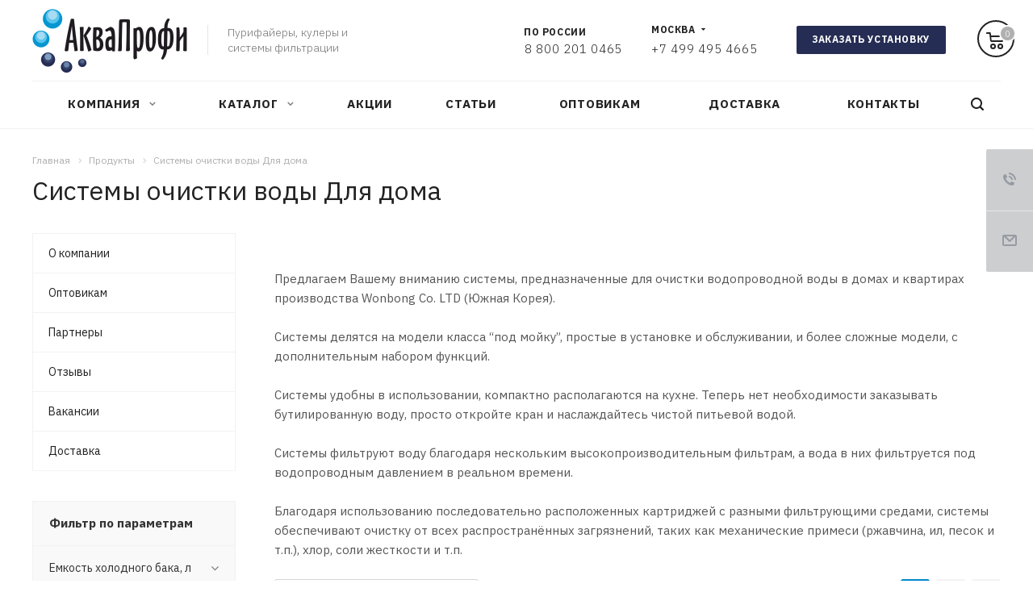

--- FILE ---
content_type: text/html; charset=UTF-8
request_url: https://y-torg.ru/product/dlya-doma/
body_size: 28772
content:
<!DOCTYPE html>
<html xmlns="http://www.w3.org/1999/xhtml" xml:lang="ru" lang="ru" class="  ">
	<head>
						<title>Системы очистки воды Для дома | Аквапрофи в  Москве  - Аквапрофи</title>
		<meta name="viewport" content="initial-scale=1.0, width=device-width" />
		<meta name="HandheldFriendly" content="true" />
		<meta name="yes" content="yes" />
		<meta name="apple-mobile-web-app-status-bar-style" content="black" />
		<meta name="SKYPE_TOOLBAR" content="SKYPE_TOOLBAR_PARSER_COMPATIBLE" />
				<meta http-equiv="Content-Type" content="text/html; 
		charset=UTF-8 " /> 
		<meta name="keywords" content="Пурифайеры, кулеры дешево, купить кулер, кулер без бутыли, фильтры для пурифайеров" />
 
		<meta name="description" content="&amp;lt;p&amp;gt;
	 Предлагаем Вашему вниманию системы, предназначенные для очистки водопроводной воды в домах и квартирах производства Wonbong Co. LTD (Южная Корея).
&amp;lt;/p&amp;gt;
&amp;lt;p&amp;gt;
	 Системы делятся на модели класса “под мойку”, простые в установке и обслуживании, и более сложные модели, c дополнительным набором функций.&nbsp;&nbsp;&nbsp;
&amp;lt;/p&amp;gt;
&amp;lt;p&amp;gt;
	 Системы удобны в использовании, компактно располагаются на кухне. Теперь нет необходимости заказывать бутилированную воду, просто откройте кран и наслаждайтесь чистой питьевой водой.
&amp;lt;/p&amp;gt;
&amp;lt;p&amp;gt;
	 Системы фильтруют воду благодаря нескольким высокопроизводительным фильтрам, а вода в них фильтруется под водопроводным давлением в реальном времени.
&amp;lt;/p&amp;gt;
&amp;lt;p&amp;gt;
	 Благодаря использованию последовательно расположенных картриджей с разными фильтрующими средами, системы обеспечивают очистку от всех распространённых загрязнений, таких как механические примеси (ржавчина, ил, песок и т.п.), хлор, соли жесткости и т.п.
&amp;lt;/p&amp;gt;" />
 
		<script data-skip-moving="true">(function(w, d, n) {var cl = "bx-core";var ht = d.documentElement;var htc = ht ? ht.className : undefined;if (htc === undefined || htc.indexOf(cl) !== -1){return;}var ua = n.userAgent;if (/(iPad;)|(iPhone;)/i.test(ua)){cl += " bx-ios";}else if (/Windows/i.test(ua)){cl += ' bx-win';}else if (/Macintosh/i.test(ua)){cl += " bx-mac";}else if (/Linux/i.test(ua) && !/Android/i.test(ua)){cl += " bx-linux";}else if (/Android/i.test(ua)){cl += " bx-android";}cl += (/(ipad|iphone|android|mobile|touch)/i.test(ua) ? " bx-touch" : " bx-no-touch");cl += w.devicePixelRatio && w.devicePixelRatio >= 2? " bx-retina": " bx-no-retina";var ieVersion = -1;if (/AppleWebKit/.test(ua)){cl += " bx-chrome";}else if (/Opera/.test(ua)){cl += " bx-opera";}else if (/Firefox/.test(ua)){cl += " bx-firefox";}ht.className = htc ? htc + " " + cl : cl;})(window, document, navigator);</script>


<link href="/bitrix/css/aspro.allcorp2/notice/notice.min.css?17170661602705"  rel="stylesheet" />
<link href="/bitrix/js/ui/design-tokens/dist/ui.design-tokens.min.css?171707668323463"  rel="stylesheet" />
<link href="/bitrix/js/ui/fonts/opensans/ui.font.opensans.min.css?16824327762320"  rel="stylesheet" />
<link href="/bitrix/js/main/popup/dist/main.popup.bundle.min.css?171430280526598"  rel="stylesheet" />
<link href="/bitrix/cache/css/s1/aspro-allcorp2_y-torg/page_421a05e3775bfd3fe74210dc32a1cf23/page_421a05e3775bfd3fe74210dc32a1cf23_v1.css?17170773741327"  rel="stylesheet" />
<link href="/bitrix/cache/css/s1/aspro-allcorp2_y-torg/default_cb80a27c3bd2a49d64d6a5a8f1706c60/default_cb80a27c3bd2a49d64d6a5a8f1706c60_v1.css?17170768051148"  rel="stylesheet" />
<link href="/bitrix/cache/css/s1/aspro-allcorp2_y-torg/default_6c8127623a194e2df3332c32a0136c4b/default_6c8127623a194e2df3332c32a0136c4b_v1.css?17170774831080"  rel="stylesheet" />
<link href="/bitrix/cache/css/s1/aspro-allcorp2_y-torg/template_97d87270ab6fbc21614dfaca162ddea4/template_97d87270ab6fbc21614dfaca162ddea4_v1.css?1717077276786044"  data-template-style="true" rel="stylesheet" />
 

		
				
						






<link href="https://fonts.googleapis.com/css?family=IBM+Plex+Sans:200,300,400,500,600,700&amp;subset=cyrillic" rel="stylesheet">
<link rel="apple-touch-icon" sizes="180x180" href="/upload/CAllcorp2/f7e/f7e4e6b3b965e2331669973defb51fbe.png" />
<meta property="og:title" content="Системы очистки воды Для дома | Аквапрофи в  Москве  - Аквапрофи" />
<meta property="og:type" content="website" />
<meta property="og:image" content="https://y-torg.ru/upload/iblock/401/4011d161cb42f9fe1b96240dbd993b12.png" />
<link rel="image_src" href="https://y-torg.ru/upload/iblock/401/4011d161cb42f9fe1b96240dbd993b12.png"  />
<meta property="og:url" content="https://y-torg.ru/product/dlya-doma/" />
<meta property="og:description" content="
	 Предлагаем Вашему вниманию системы, предназначенные для очистки водопроводной воды в домах и квартирах производства Wonbong Co. LTD (Южная Корея).


	 Системы делятся на модели класса “под мойку”, простые в установке и обслуживании, и более сложные модели, c дополнительным набором функций.&nbsp;&nbsp;&nbsp;


	 Системы удобны в использовании, компактно располагаются на кухне. Теперь нет необходимости заказывать бутилированную воду, просто откройте кран и наслаждайтесь чистой питьевой водой.


	 Системы фильтруют воду благодаря нескольким высокопроизводительным фильтрам, а вода в них фильтруется под водопроводным давлением в реальном времени.


	 Благодаря использованию последовательно расположенных картриджей с разными фильтрующими средами, системы обеспечивают очистку от всех распространённых загрязнений, таких как механические примеси (ржавчина, ил, песок и т.п.), хлор, соли жесткости и т.п.
" />



 
		 
<meta name="viewport" content="width=device-width, initial-scale=1, minimum-scale=1.0, user-scalable=no">
		        <!-- Facebook Pixel Code -->
<noscript><img height="1" width="1" style="display:none"
src="https://www.facebook.com/tr?id=1142626999426966&ev=PageView&noscript=1"
/></noscript>
<!-- End Facebook Pixel Code -->
<!-- Yandex.Metrika counter -->
<noscript><div><img src="https://mc.yandex.ru/watch/70492306" style="position:absolute; left:-9999px;" alt="" /></div></noscript>
<!-- /Yandex.Metrika counter -->
<!-- Google Tag Manager -->
<!-- End Google Tag Manager -->
	</head>

	<body class=" header_nopacity header_fill_none side_left all_title_2 mfixed_N mfixed_view_always fill_bg_n mheader-v1 footer-vcustom fill_bg_n header-vcustom title-v1 with_order with_phones">
<!-- Google Tag Manager (noscript) -->
<noscript><iframe src="https://www.googletagmanager.com/ns.html?id=GTM-MB7JCHD"
height="0" width="0" style="display:none;visibility:hidden"></iframe></noscript>
<!-- End Google Tag Manager (noscript) -->
		<div id="panel"></div>

		
						<!--'start_frame_cache_options-block'-->					<!--'end_frame_cache_options-block'-->				



		



				<div class="visible-lg visible-md title-v1">
			<header class="header_custom long with_regions">
	<div class="logo_and_menu-row">
		<div class="logo-row top-fill">
			<div class="maxwidth-theme">
                				<div class="logo-block paddings pull-left">
					<div class="logo">
                        <a href="/"><img src="/upload/CAllcorp2/d1e/d1e7646a69dd0d8a7860e2ade470b5c9.png" alt="Аквапрофи" title="Аквапрофи" /></a>					</div>
				</div>
                                					<div class="col-md-2 visible-lg nopadding-right slogan">
						<div class="top-description">
							<div>
                                Пурифайеры, кулеры
и системы фильтрации							</div>
						</div>
					</div>
                				<div class="right-icons wide sm pull-right">
                    						<div class="pull-right">
							<div class="wrap_icon inner-table-block">
                                		<!--'start_frame_cache_basket-link1'-->		<!-- noindex -->
					<a rel="nofollow" title="Корзина пуста" href="/cart/" class="basket-link HEADER  big">
				<span class="js-basket-block">
					<i class="svg inline big svg-inline-basket" aria-hidden="true" ><svg xmlns="http://www.w3.org/2000/svg" width="22" height="21" viewBox="0 0 22 21">
  <defs>
    <style>
      .cls-1 {
        fill: #222;
        fill-rule: evenodd;
      }
    </style>
  </defs>
  <path data-name="Ellipse 2 copy 6" class="cls-1" d="M1507,122l-0.99,1.009L1492,123l-1-1-1-9h-3a0.88,0.88,0,0,1-1-1,1.059,1.059,0,0,1,1.22-1h2.45c0.31,0,.63.006,0.63,0.006a1.272,1.272,0,0,1,1.4.917l0.41,3.077H1507l1,1v1ZM1492.24,117l0.43,3.995h12.69l0.82-4Zm2.27,7.989a3.5,3.5,0,1,1-3.5,3.5A3.495,3.495,0,0,1,1494.51,124.993Zm8.99,0a3.5,3.5,0,1,1-3.49,3.5A3.5,3.5,0,0,1,1503.5,124.993Zm-9,2.006a1.5,1.5,0,1,1-1.5,1.5A1.5,1.5,0,0,1,1494.5,127Zm9,0a1.5,1.5,0,1,1-1.5,1.5A1.5,1.5,0,0,1,1503.5,127Z" transform="translate(-1486 -111)"/>
</svg>
</i>																											<span class="count">0</span>
				</span>
			</a>
				<!-- /noindex -->
		<!--'end_frame_cache_basket-link1'-->								</div>
						</div>
                    				</div>
                				<div class="right-icons pull-right">
					<div class="phone-block with_btn">
						<div class="region-block inner-table-block">
							<div class="inner-table-block p-block">
								<div class="header__region">По России</div>
								<div class="header__phone">8 800 201 0465</div>
							</div>
                                                        								<div class="inner-table-block p-block">
                                    						<!--'start_frame_cache_header-regionality-block1'-->			<div class="region_wrapper">
		<div class="io_wrapper">
			<div>
				<div class="js_city_chooser dark-color list with_dropdown" data-param-url="%2Fproduct%2Fdlya-doma%2F" data-param-form_id="city_chooser">
											<span>Москва</span><span class="arrow"><svg xmlns="http://www.w3.org/2000/svg" width="5" height="2.844" viewBox="0 0 5 2.844">
  <defs>
    <style>
      .cls-1 {
        fill: #222;
        fill-rule: evenodd;
      }
    </style>
  </defs>
  <path class="cls-1" d="M5,0.332l-2.5,2.5L0,0.332V0H5V0.332Z"/>
</svg>
</span>
				</div>
			</div>
			<div class="dropdown">
				<div class="wrap">
																<div class="more_item ">
							<span data-region_id="2" data-href="https://nsk.y-torg.ru/product/dlya-doma/">Новосибирск</span>
						</div>
																<div class="more_item current">
							<span data-region_id="1" data-href="https://y-torg.ru/product/dlya-doma/">Москва</span>
						</div>
									</div>
			</div>
					</div>
	</div>
		<!--'end_frame_cache_header-regionality-block1'-->																		<!--'start_frame_cache_header-allphones-block1'-->		
								<div class="phone header__phone">
								<i class="svg inline  svg-inline-phone colored" aria-hidden="true" ><svg xmlns="http://www.w3.org/2000/svg" width="9" height="12" viewBox="0 0 9 12">
  <defs>
    <style>
      .cls-1 {
        fill: #222;
        fill-rule: evenodd;
      }
    </style>
  </defs>
  <path data-name="Shape 51 copy 4" class="cls-1" d="M310.53,43.348a22.378,22.378,0,0,0,2.09,1.179,0.6,0.6,0,0,1,.314.827l-0.119.417a0.956,0.956,0,0,1-.57.7,4.408,4.408,0,0,1-1.51.532c-1.448.03-2.728-1.179-3.624-2.19a13.251,13.251,0,0,1-1.517-2.078,13.082,13.082,0,0,1-1.069-2.331c-0.442-1.27-.866-2.966-0.116-4.186a4.36,4.36,0,0,1,1.223-1.02,0.98,0.98,0,0,1,.9-0.135l0.427,0.107a0.623,0.623,0,0,1,.552.7c-0.007.927-.021,1.592,0.011,2.354,0.012,0.316-.112.361-0.4,0.472l-0.467.18a0.553,0.553,0,0,0-.455.677,7.768,7.768,0,0,0,2.5,4.26,0.567,0.567,0,0,0,.824-0.05l0.391-.307a0.439,0.439,0,0,1,.617-0.107h0Z" transform="translate(-304 -35)"/>
</svg>
</i>
				<a href="tel:+74994954665">+7 499 495 4665</a>
							</div>
							<!--'end_frame_cache_header-allphones-block1'-->												</div>
                            						</div>
                        							<div class="inner-table-block">
								<span class="header__callback callback-block animate-load colored  btn-default btn" data-event="jqm" data-param-id="41" data-name="callback">Заказать установку</span>
							</div>
                        					</div>
				</div>
			</div>
		</div>	</div>
    	<div class="menu-row with-color bgnone colored_dark sliced">
		<div class="maxwidth-theme">
			<div class="col-md-12">
				<div class="right-icons pull-right">
					<div class="pull-right">
						<div class="wrap_icon inner-table-block">
							<button class="inline-search-show twosmallfont" title="Поиск">
                                <i class="svg inline  svg-inline-search" aria-hidden="true" ><svg xmlns="http://www.w3.org/2000/svg" width="16" height="16" viewBox="0 0 16 16">
  <defs>
    <style>
      .stcls-1 {
        fill: #222;
        fill-rule: evenodd;
      }
    </style>
  </defs>
  <path class="stcls-1" d="M15.644,15.644a1.164,1.164,0,0,1-1.646,0l-2.95-2.95a7.036,7.036,0,1,1,1.645-1.645L15.644,14A1.164,1.164,0,0,1,15.644,15.644ZM7,2a5,5,0,1,0,5,5A5,5,0,0,0,7,2Z"/>
</svg>
</i>							</button>
						</div>
					</div>
                    				</div>
				<div class="menu-only">
					<nav class="mega-menu sliced">
                        	<div class="table-menu catalog_icons_Y">
		<div class="marker-nav"></div>
		<table>
			<tr>
																			<td class="menu-item unvisible dropdown">
						<div class="wrap">
							<a class="dropdown-toggle" href="/company/">
								Компания								<i class="fa fa-angle-down"></i>
								<div class="line-wrapper"><span class="line"></span></div>
							</a>
															<span class="tail"></span>
								<ul class="dropdown-menu">
																																							<li class=" count_4  ">
																						<a href="/company/index.php" title="О компании">О компании</a>
																					</li>
																																							<li class=" count_4  ">
																						<a href="/company/optovikam/" title="Оптовикам">Оптовикам</a>
																					</li>
																																							<li class=" count_4  ">
																						<a href="/company/partners/" title="Партнеры">Партнеры</a>
																					</li>
																																							<li class=" count_4  ">
																						<a href="/company/reviews/" title="Отзывы">Отзывы</a>
																					</li>
																																							<li class=" count_4  ">
																						<a href="/company/vacancy/" title="Вакансии">Вакансии</a>
																					</li>
																																							<li class=" count_4  ">
																						<a href="/company/delivery/" title="Доставка">Доставка</a>
																					</li>
																	</ul>
													</div>
					</td>
																			<td class="menu-item unvisible dropdown wide_menu">
						<div class="wrap">
							<a class="dropdown-toggle" href="/product/">
								Каталог								<i class="fa fa-angle-down"></i>
								<div class="line-wrapper"><span class="line"></span></div>
							</a>
															<span class="tail"></span>
								<ul class="dropdown-menu">
																																							<li class=" count_4  has_img">
																								<div class="menu_img"><img src="/upload/resize_cache/iblock/632/60_60_1/632503e16e732f4282152426f759a805.jpg" alt="Пурифайеры" title="Пурифайеры" /></div>
																																		<a href="/product/purifayery/" title="Пурифайеры">Пурифайеры</a>
																					</li>
																																							<li class=" count_4  has_img">
																								<div class="menu_img"><img src="/upload/resize_cache/iblock/437/60_60_1/437413e4463aaed8fa2d8e212e00d045.jpg" alt="Кулеры" title="Кулеры" /></div>
																																		<a href="/product/kulery/" title="Кулеры">Кулеры</a>
																					</li>
																																							<li class=" count_4  has_img">
																								<div class="menu_img"><img src="/upload/resize_cache/iblock/a5b/60_60_1/a5bad789cec6b4cadeee374df5d45c0f.jpg" alt="Фильтры для пурифайера" title="Фильтры для пурифайера" /></div>
																																		<a href="/product/filtry-dlya-purifayera/" title="Фильтры для пурифайера">Фильтры для пурифайера</a>
																					</li>
																																							<li class=" count_4  has_img">
																								<div class="menu_img"><img src="/upload/resize_cache/iblock/acf/60_60_1/acf38bad2a8d2d43078270d620026072.png" alt="Очистители воздуха" title="Очистители воздуха" /></div>
																																		<a href="/product/ochistiteli-vozdukha/" title="Очистители воздуха">Очистители воздуха</a>
																					</li>
																																							<li class=" count_4 active has_img">
																								<div class="menu_img"><img src="/upload/resize_cache/iblock/401/60_60_1/4011d161cb42f9fe1b96240dbd993b12.png" alt="Системы очистки воды Для дома" title="Системы очистки воды Для дома" /></div>
																																		<a href="/product/dlya-doma/" title="Системы очистки воды Для дома">Системы очистки воды Для дома</a>
																					</li>
																																							<li class=" count_4  has_img">
																								<div class="menu_img"><img src="/upload/resize_cache/iblock/321/60_60_1/321101a18b513ac5b1ae1457a6ecb0e2.jpg" alt="Расходные материалы" title="Расходные материалы" /></div>
																																		<a href="/product/dopolnitelno/" title="Расходные материалы">Расходные материалы</a>
																					</li>
																	</ul>
													</div>
					</td>
																			<td class="menu-item unvisible ">
						<div class="wrap">
							<a class="" href="/info/sales/">
								Акции								<i class="fa fa-angle-down"></i>
								<div class="line-wrapper"><span class="line"></span></div>
							</a>
													</div>
					</td>
																			<td class="menu-item unvisible ">
						<div class="wrap">
							<a class="" href="/info/articles/">
								Статьи								<i class="fa fa-angle-down"></i>
								<div class="line-wrapper"><span class="line"></span></div>
							</a>
													</div>
					</td>
																			<td class="menu-item unvisible ">
						<div class="wrap">
							<a class="" href="/company/optovikam/">
								Оптовикам								<i class="fa fa-angle-down"></i>
								<div class="line-wrapper"><span class="line"></span></div>
							</a>
													</div>
					</td>
																			<td class="menu-item unvisible ">
						<div class="wrap">
							<a class="" href="/company/delivery/">
								Доставка								<i class="fa fa-angle-down"></i>
								<div class="line-wrapper"><span class="line"></span></div>
							</a>
													</div>
					</td>
																			<td class="menu-item unvisible ">
						<div class="wrap">
							<a class="" href="/contacts/">
								Контакты								<i class="fa fa-angle-down"></i>
								<div class="line-wrapper"><span class="line"></span></div>
							</a>
													</div>
					</td>
				
				<td class="menu-item dropdown js-dropdown nosave unvisible">
					<div class="wrap">
						<a class="dropdown-toggle more-items" href="#">
							<span>
								<svg xmlns="http://www.w3.org/2000/svg" width="17" height="3" viewBox="0 0 17 3">
								  <defs>
								    <style>
								      .cls-1 {
								        fill-rule: evenodd;
								      }
								    </style>
								  </defs>
								  <path class="cls-1" d="M923.5,178a1.5,1.5,0,1,1-1.5,1.5A1.5,1.5,0,0,1,923.5,178Zm7,0a1.5,1.5,0,1,1-1.5,1.5A1.5,1.5,0,0,1,930.5,178Zm7,0a1.5,1.5,0,1,1-1.5,1.5A1.5,1.5,0,0,1,937.5,178Z" transform="translate(-922 -178)"/>
								</svg>
							</span>
						</a>
						<span class="tail"></span>
						<ul class="dropdown-menu"></ul>
					</div>
				</td>

			</tr>
		</table>
	</div>
					</nav>
				</div>
			</div>
			<div class="lines"></div>
		</div>
	</div>
	<div class="line-row"></div>
</header>		</div>

		
					<div id="headerfixed">
				<div class="maxwidth-theme">
	<div class="logo-row v2 row margin0">
		<div class="inner-table-block nopadding logo-block">
			<div class="logo">
				<a href="/"><img src="/upload/CAllcorp2/d1e/d1e7646a69dd0d8a7860e2ade470b5c9.png" alt="Аквапрофи" title="Аквапрофи" /></a>			</div>
		</div>
		<div class="inner-table-block menu-block menu-row">
			<div class="navs table-menu js-nav">
				<nav class="mega-menu sliced">
						<div class="table-menu catalog_icons_Y">
		<div class="marker-nav"></div>
		<table>
			<tr>
																			<td class="menu-item unvisible dropdown">
						<div class="wrap">
							<a class="dropdown-toggle" href="/company/">
								Компания								<i class="fa fa-angle-down"></i>
								<div class="line-wrapper"><span class="line"></span></div>
							</a>
															<span class="tail"></span>
								<ul class="dropdown-menu">
																																							<li class=" count_4  ">
																						<a href="/company/index.php" title="О компании">О компании</a>
																					</li>
																																							<li class=" count_4  ">
																						<a href="/company/optovikam/" title="Оптовикам">Оптовикам</a>
																					</li>
																																							<li class=" count_4  ">
																						<a href="/company/partners/" title="Партнеры">Партнеры</a>
																					</li>
																																							<li class=" count_4  ">
																						<a href="/company/reviews/" title="Отзывы">Отзывы</a>
																					</li>
																																							<li class=" count_4  ">
																						<a href="/company/vacancy/" title="Вакансии">Вакансии</a>
																					</li>
																																							<li class=" count_4  ">
																						<a href="/company/delivery/" title="Доставка">Доставка</a>
																					</li>
																	</ul>
													</div>
					</td>
																			<td class="menu-item unvisible dropdown wide_menu">
						<div class="wrap">
							<a class="dropdown-toggle" href="/product/">
								Каталог								<i class="fa fa-angle-down"></i>
								<div class="line-wrapper"><span class="line"></span></div>
							</a>
															<span class="tail"></span>
								<ul class="dropdown-menu">
																																							<li class=" count_4  has_img">
																								<div class="menu_img"><img src="/upload/resize_cache/iblock/632/60_60_1/632503e16e732f4282152426f759a805.jpg" alt="Пурифайеры" title="Пурифайеры" /></div>
																																		<a href="/product/purifayery/" title="Пурифайеры">Пурифайеры</a>
																					</li>
																																							<li class=" count_4  has_img">
																								<div class="menu_img"><img src="/upload/resize_cache/iblock/437/60_60_1/437413e4463aaed8fa2d8e212e00d045.jpg" alt="Кулеры" title="Кулеры" /></div>
																																		<a href="/product/kulery/" title="Кулеры">Кулеры</a>
																					</li>
																																							<li class=" count_4  has_img">
																								<div class="menu_img"><img src="/upload/resize_cache/iblock/a5b/60_60_1/a5bad789cec6b4cadeee374df5d45c0f.jpg" alt="Фильтры для пурифайера" title="Фильтры для пурифайера" /></div>
																																		<a href="/product/filtry-dlya-purifayera/" title="Фильтры для пурифайера">Фильтры для пурифайера</a>
																					</li>
																																							<li class=" count_4  has_img">
																								<div class="menu_img"><img src="/upload/resize_cache/iblock/acf/60_60_1/acf38bad2a8d2d43078270d620026072.png" alt="Очистители воздуха" title="Очистители воздуха" /></div>
																																		<a href="/product/ochistiteli-vozdukha/" title="Очистители воздуха">Очистители воздуха</a>
																					</li>
																																							<li class=" count_4 active has_img">
																								<div class="menu_img"><img src="/upload/resize_cache/iblock/401/60_60_1/4011d161cb42f9fe1b96240dbd993b12.png" alt="Системы очистки воды Для дома" title="Системы очистки воды Для дома" /></div>
																																		<a href="/product/dlya-doma/" title="Системы очистки воды Для дома">Системы очистки воды Для дома</a>
																					</li>
																																							<li class=" count_4  has_img">
																								<div class="menu_img"><img src="/upload/resize_cache/iblock/321/60_60_1/321101a18b513ac5b1ae1457a6ecb0e2.jpg" alt="Расходные материалы" title="Расходные материалы" /></div>
																																		<a href="/product/dopolnitelno/" title="Расходные материалы">Расходные материалы</a>
																					</li>
																	</ul>
													</div>
					</td>
																			<td class="menu-item unvisible ">
						<div class="wrap">
							<a class="" href="/info/sales/">
								Акции								<i class="fa fa-angle-down"></i>
								<div class="line-wrapper"><span class="line"></span></div>
							</a>
													</div>
					</td>
																			<td class="menu-item unvisible ">
						<div class="wrap">
							<a class="" href="/info/articles/">
								Статьи								<i class="fa fa-angle-down"></i>
								<div class="line-wrapper"><span class="line"></span></div>
							</a>
													</div>
					</td>
																			<td class="menu-item unvisible ">
						<div class="wrap">
							<a class="" href="/company/optovikam/">
								Оптовикам								<i class="fa fa-angle-down"></i>
								<div class="line-wrapper"><span class="line"></span></div>
							</a>
													</div>
					</td>
																			<td class="menu-item unvisible ">
						<div class="wrap">
							<a class="" href="/company/delivery/">
								Доставка								<i class="fa fa-angle-down"></i>
								<div class="line-wrapper"><span class="line"></span></div>
							</a>
													</div>
					</td>
																			<td class="menu-item unvisible ">
						<div class="wrap">
							<a class="" href="/contacts/">
								Контакты								<i class="fa fa-angle-down"></i>
								<div class="line-wrapper"><span class="line"></span></div>
							</a>
													</div>
					</td>
				
				<td class="menu-item dropdown js-dropdown nosave unvisible">
					<div class="wrap">
						<a class="dropdown-toggle more-items" href="#">
							<span>
								<svg xmlns="http://www.w3.org/2000/svg" width="17" height="3" viewBox="0 0 17 3">
								  <defs>
								    <style>
								      .cls-1 {
								        fill-rule: evenodd;
								      }
								    </style>
								  </defs>
								  <path class="cls-1" d="M923.5,178a1.5,1.5,0,1,1-1.5,1.5A1.5,1.5,0,0,1,923.5,178Zm7,0a1.5,1.5,0,1,1-1.5,1.5A1.5,1.5,0,0,1,930.5,178Zm7,0a1.5,1.5,0,1,1-1.5,1.5A1.5,1.5,0,0,1,937.5,178Z" transform="translate(-922 -178)"/>
								</svg>
							</span>
						</a>
						<span class="tail"></span>
						<ul class="dropdown-menu"></ul>
					</div>
				</td>

			</tr>
		</table>
	</div>
				</nav>
			</div>
		</div>
				<div class="inner-table-block small-block nopadding inline-search-show" data-type_search="fixed">
			<div class="search-block wrap_icon" title="Поиск">
				<i class="svg inline  svg-inline-search big" aria-hidden="true" ><svg xmlns="http://www.w3.org/2000/svg" width="21" height="21" viewBox="0 0 21 21">
  <defs>
    <style>
      .cls-1 {
        fill: #222;
        fill-rule: evenodd;
      }
    </style>
  </defs>
  <path data-name="Rounded Rectangle 106" class="cls-1" d="M1590.71,131.709a1,1,0,0,1-1.42,0l-4.68-4.677a9.069,9.069,0,1,1,1.42-1.427l4.68,4.678A1,1,0,0,1,1590.71,131.709ZM1579,113a7,7,0,1,0,7,7A7,7,0,0,0,1579,113Z" transform="translate(-1570 -111)"/>
</svg>
</i>			</div>
		</div>
				<!--'start_frame_cache_basket-link2'-->		<!-- noindex -->
					<a rel="nofollow" title="Корзина пуста" href="/cart/" class="basket-link HEADER wrap_icon inner-table-block nopadding big">
				<span class="js-basket-block">
					<i class="svg inline big svg-inline-basket" aria-hidden="true" ><svg xmlns="http://www.w3.org/2000/svg" width="22" height="21" viewBox="0 0 22 21">
  <defs>
    <style>
      .cls-1 {
        fill: #222;
        fill-rule: evenodd;
      }
    </style>
  </defs>
  <path data-name="Ellipse 2 copy 6" class="cls-1" d="M1507,122l-0.99,1.009L1492,123l-1-1-1-9h-3a0.88,0.88,0,0,1-1-1,1.059,1.059,0,0,1,1.22-1h2.45c0.31,0,.63.006,0.63,0.006a1.272,1.272,0,0,1,1.4.917l0.41,3.077H1507l1,1v1ZM1492.24,117l0.43,3.995h12.69l0.82-4Zm2.27,7.989a3.5,3.5,0,1,1-3.5,3.5A3.495,3.495,0,0,1,1494.51,124.993Zm8.99,0a3.5,3.5,0,1,1-3.49,3.5A3.5,3.5,0,0,1,1503.5,124.993Zm-9,2.006a1.5,1.5,0,1,1-1.5,1.5A1.5,1.5,0,0,1,1494.5,127Zm9,0a1.5,1.5,0,1,1-1.5,1.5A1.5,1.5,0,0,1,1503.5,127Z" transform="translate(-1486 -111)"/>
</svg>
</i>																											<span class="count">0</span>
				</span>
			</a>
				<!-- /noindex -->
		<!--'end_frame_cache_basket-link2'-->		</div>
</div>			</div>
		
		<div id="mobileheader" class="visible-xs visible-sm">
			<div class="mobileheader-v1">
	<div class="burger pull-left">
		<i class="svg inline  svg-inline-burger dark" aria-hidden="true" ><svg xmlns="http://www.w3.org/2000/svg" width="18" height="16" viewBox="0 0 18 16">
  <defs>
    <style>
      .cls-1 {
        fill: #fff;
        fill-rule: evenodd;
      }
    </style>
  </defs>
  <path data-name="Rounded Rectangle 81 copy 2" class="cls-1" d="M330,114h16a1,1,0,0,1,1,1h0a1,1,0,0,1-1,1H330a1,1,0,0,1-1-1h0A1,1,0,0,1,330,114Zm0,7h16a1,1,0,0,1,1,1h0a1,1,0,0,1-1,1H330a1,1,0,0,1-1-1h0A1,1,0,0,1,330,121Zm0,7h16a1,1,0,0,1,1,1h0a1,1,0,0,1-1,1H330a1,1,0,0,1-1-1h0A1,1,0,0,1,330,128Z" transform="translate(-329 -114)"/>
</svg>
</i>		<i class="svg inline  svg-inline-close dark" aria-hidden="true" ><svg id="Close.svg" xmlns="http://www.w3.org/2000/svg" width="16" height="16" viewBox="0 0 16 16">
  <defs>
    <style>
      .cls-1 {
        fill: #222;
        fill-rule: evenodd;
      }
    </style>
  </defs>
  <path id="Rounded_Rectangle_114_copy_3" data-name="Rounded Rectangle 114 copy 3" class="cls-1" d="M334.411,138l6.3,6.3a1,1,0,0,1,0,1.414,0.992,0.992,0,0,1-1.408,0l-6.3-6.306-6.3,6.306a1,1,0,0,1-1.409-1.414l6.3-6.3-6.293-6.3a1,1,0,0,1,1.409-1.414l6.3,6.3,6.3-6.3A1,1,0,0,1,340.7,131.7Z" transform="translate(-325 -130)"/>
</svg>
</i>	</div>
	<div class="logo-block pull-left">
		<div class="logo">
			<a href="/"><img src="/upload/CAllcorp2/d1e/d1e7646a69dd0d8a7860e2ade470b5c9.png" alt="Аквапрофи" title="Аквапрофи" /></a>		</div>
	</div>
	<div class="right-icons pull-right">
		<div class="pull-right">
			<div class="wrap_icon">
				<button class="inline-search-show twosmallfont" title="Поиск">
					<i class="svg inline  svg-inline-search" aria-hidden="true" ><svg xmlns="http://www.w3.org/2000/svg" width="21" height="21" viewBox="0 0 21 21">
  <defs>
    <style>
      .cls-1 {
        fill: #222;
        fill-rule: evenodd;
      }
    </style>
  </defs>
  <path data-name="Rounded Rectangle 106" class="cls-1" d="M1590.71,131.709a1,1,0,0,1-1.42,0l-4.68-4.677a9.069,9.069,0,1,1,1.42-1.427l4.68,4.678A1,1,0,0,1,1590.71,131.709ZM1579,113a7,7,0,1,0,7,7A7,7,0,0,0,1579,113Z" transform="translate(-1570 -111)"/>
</svg>
</i>				</button>
			</div>
		</div>
		<div class="pull-right">
			<div class="wrap_icon wrap_basket">
						<!--'start_frame_cache_basket-link3'-->		<!-- noindex -->
					<a rel="nofollow" title="Корзина пуста" href="/cart/" class="basket-link HEADER  big">
				<span class="js-basket-block">
					<i class="svg inline big svg-inline-basket" aria-hidden="true" ><svg xmlns="http://www.w3.org/2000/svg" width="22" height="21" viewBox="0 0 22 21">
  <defs>
    <style>
      .cls-1 {
        fill: #222;
        fill-rule: evenodd;
      }
    </style>
  </defs>
  <path data-name="Ellipse 2 copy 6" class="cls-1" d="M1507,122l-0.99,1.009L1492,123l-1-1-1-9h-3a0.88,0.88,0,0,1-1-1,1.059,1.059,0,0,1,1.22-1h2.45c0.31,0,.63.006,0.63,0.006a1.272,1.272,0,0,1,1.4.917l0.41,3.077H1507l1,1v1ZM1492.24,117l0.43,3.995h12.69l0.82-4Zm2.27,7.989a3.5,3.5,0,1,1-3.5,3.5A3.495,3.495,0,0,1,1494.51,124.993Zm8.99,0a3.5,3.5,0,1,1-3.49,3.5A3.5,3.5,0,0,1,1503.5,124.993Zm-9,2.006a1.5,1.5,0,1,1-1.5,1.5A1.5,1.5,0,0,1,1494.5,127Zm9,0a1.5,1.5,0,1,1-1.5,1.5A1.5,1.5,0,0,1,1503.5,127Z" transform="translate(-1486 -111)"/>
</svg>
</i>																											<span class="count">0</span>
				</span>
			</a>
				<!-- /noindex -->
		<!--'end_frame_cache_basket-link3'-->				</div>
		</div>
									<div class="right-icons pull-right">
								<div class="phone-block with_btn">
									<div class="region-block inner-table-block">
										                                                                                											<div class="inner-table-block p-block">
                                                						<!--'start_frame_cache_header-regionality-block2'-->			<div class="region_wrapper">
		<div class="io_wrapper">
			<div>
				<div class="js_city_chooser dark-color list with_dropdown" data-param-url="%2Fproduct%2Fdlya-doma%2F" data-param-form_id="city_chooser">
											<span>Москва</span><span class="arrow"><svg xmlns="http://www.w3.org/2000/svg" width="5" height="2.844" viewBox="0 0 5 2.844">
  <defs>
    <style>
      .cls-1 {
        fill: #222;
        fill-rule: evenodd;
      }
    </style>
  </defs>
  <path class="cls-1" d="M5,0.332l-2.5,2.5L0,0.332V0H5V0.332Z"/>
</svg>
</span>
				</div>
			</div>
			<div class="dropdown">
				<div class="wrap">
																<div class="more_item ">
							<span data-region_id="2" data-href="https://nsk.y-torg.ru/product/dlya-doma/">Новосибирск</span>
						</div>
																<div class="more_item current">
							<span data-region_id="1" data-href="https://y-torg.ru/product/dlya-doma/">Москва</span>
						</div>
									</div>
			</div>
					</div>
	</div>
		<!--'end_frame_cache_header-regionality-block2'-->	                                                										
								<div class="phone header__phone">
								<i class="svg inline  svg-inline-phone colored" aria-hidden="true" ><svg xmlns="http://www.w3.org/2000/svg" width="9" height="12" viewBox="0 0 9 12">
  <defs>
    <style>
      .cls-1 {
        fill: #222;
        fill-rule: evenodd;
      }
    </style>
  </defs>
  <path data-name="Shape 51 copy 4" class="cls-1" d="M310.53,43.348a22.378,22.378,0,0,0,2.09,1.179,0.6,0.6,0,0,1,.314.827l-0.119.417a0.956,0.956,0,0,1-.57.7,4.408,4.408,0,0,1-1.51.532c-1.448.03-2.728-1.179-3.624-2.19a13.251,13.251,0,0,1-1.517-2.078,13.082,13.082,0,0,1-1.069-2.331c-0.442-1.27-.866-2.966-0.116-4.186a4.36,4.36,0,0,1,1.223-1.02,0.98,0.98,0,0,1,.9-0.135l0.427,0.107a0.623,0.623,0,0,1,.552.7c-0.007.927-.021,1.592,0.011,2.354,0.012,0.316-.112.361-0.4,0.472l-0.467.18a0.553,0.553,0,0,0-.455.677,7.768,7.768,0,0,0,2.5,4.26,0.567,0.567,0,0,0,.824-0.05l0.391-.307a0.439,0.439,0,0,1,.617-0.107h0Z" transform="translate(-304 -35)"/>
</svg>
</i>
				<a href="tel:+74994954665">+7 499 495 4665</a>
							</div>
											                                                <div class="phone header__phone"><a href="tel:88002010465">8 800 201 0465</a></div>
											</div>
                                        									</div>
								</div>
							</div>
	</div>
</div>
<style>
	.header__phone {
		font-size: 15px !important;
		margin-right: 4px;
		line-height: 18px;
	}
	#mobileheader .logo {
		margin-top: 5px;
	}
	#mobileheader {
		height: 75px;
	}
</style>			<div id="mobilemenu" class="leftside">
				<div class="mobilemenu-v1 scroller">
	<div class="wrap">
			<div class="menu top">
		<ul class="top">
															<li>
					<a class="dark-color parent" href="/company/" title="Компания">
						<span>Компания</span>
													<span class="arrow"><i class="svg svg_triangle_right"></i></span>
											</a>
											<ul class="dropdown">
							<li class="menu_back"><a href="" class="dark-color" rel="nofollow"><i class="svg inline  svg-inline-arrow-back" aria-hidden="true" ><svg xmlns="http://www.w3.org/2000/svg" width="17" height="12" viewBox="0 0 17 12">
  <defs>
    <style>
      .rcls-1 {
        fill: #fff;
        fill-rule: evenodd;
      }
    </style>
  </defs>
  <path data-name="Rounded Rectangle 3 copy" class="rcls-1" d="M253.052,4840.24a0.747,0.747,0,0,0,.026.13c0,0.01.014,0.02,0.019,0.03a0.967,0.967,0,0,0,.2.3l4.992,5a1,1,0,0,0,1.414-1.42l-3.287-3.29H269a1.005,1.005,0,0,0,0-2.01H256.416l3.287-3.29a1.006,1.006,0,0,0,0-1.42,0.983,0.983,0,0,0-1.414,0l-4.992,4.99a1.01,1.01,0,0,0-.2.31c0,0.01-.014.01-0.019,0.02a1.147,1.147,0,0,0-.026.14A0.651,0.651,0,0,0,253.052,4840.24Z" transform="translate(-253 -4834)"/>
</svg>
</i>Назад</a></li>
							<li class="menu_title"><a href="/company/">Компания</a></li>
																															<li>
									<a class="dark-color" href="/company/index.php" title="О компании">
										<span>О компании</span>
																			</a>
																	</li>
																															<li>
									<a class="dark-color" href="/company/optovikam/" title="Оптовикам">
										<span>Оптовикам</span>
																			</a>
																	</li>
																															<li>
									<a class="dark-color" href="/company/partners/" title="Партнеры">
										<span>Партнеры</span>
																			</a>
																	</li>
																															<li>
									<a class="dark-color" href="/company/reviews/" title="Отзывы">
										<span>Отзывы</span>
																			</a>
																	</li>
																															<li>
									<a class="dark-color" href="/company/vacancy/" title="Вакансии">
										<span>Вакансии</span>
																			</a>
																	</li>
																															<li>
									<a class="dark-color" href="/company/delivery/" title="Доставка">
										<span>Доставка</span>
																			</a>
																	</li>
													</ul>
									</li>
															<li class="selected">
					<a class="dark-color parent" href="/product/" title="Каталог">
						<span>Каталог</span>
													<span class="arrow"><i class="svg svg_triangle_right"></i></span>
											</a>
											<ul class="dropdown">
							<li class="menu_back"><a href="" class="dark-color" rel="nofollow"><i class="svg inline  svg-inline-arrow-back" aria-hidden="true" ><svg xmlns="http://www.w3.org/2000/svg" width="17" height="12" viewBox="0 0 17 12">
  <defs>
    <style>
      .rcls-1 {
        fill: #fff;
        fill-rule: evenodd;
      }
    </style>
  </defs>
  <path data-name="Rounded Rectangle 3 copy" class="rcls-1" d="M253.052,4840.24a0.747,0.747,0,0,0,.026.13c0,0.01.014,0.02,0.019,0.03a0.967,0.967,0,0,0,.2.3l4.992,5a1,1,0,0,0,1.414-1.42l-3.287-3.29H269a1.005,1.005,0,0,0,0-2.01H256.416l3.287-3.29a1.006,1.006,0,0,0,0-1.42,0.983,0.983,0,0,0-1.414,0l-4.992,4.99a1.01,1.01,0,0,0-.2.31c0,0.01-.014.01-0.019,0.02a1.147,1.147,0,0,0-.026.14A0.651,0.651,0,0,0,253.052,4840.24Z" transform="translate(-253 -4834)"/>
</svg>
</i>Назад</a></li>
							<li class="menu_title"><a href="/product/">Каталог</a></li>
																															<li>
									<a class="dark-color" href="/product/purifayery/" title="Пурифайеры">
										<span>Пурифайеры</span>
																			</a>
																	</li>
																															<li>
									<a class="dark-color" href="/product/kulery/" title="Кулеры">
										<span>Кулеры</span>
																			</a>
																	</li>
																															<li>
									<a class="dark-color" href="/product/filtry-dlya-purifayera/" title="Фильтры для пурифайера">
										<span>Фильтры для пурифайера</span>
																			</a>
																	</li>
																															<li>
									<a class="dark-color" href="/product/ochistiteli-vozdukha/" title="Очистители воздуха">
										<span>Очистители воздуха</span>
																			</a>
																	</li>
																															<li class="selected">
									<a class="dark-color" href="/product/dlya-doma/" title="Системы очистки воды Для дома">
										<span>Системы очистки воды Для дома</span>
																			</a>
																	</li>
																															<li>
									<a class="dark-color" href="/product/dopolnitelno/" title="Расходные материалы">
										<span>Расходные материалы</span>
																			</a>
																	</li>
													</ul>
									</li>
															<li>
					<a class="dark-color" href="/info/sales/" title="Акции">
						<span>Акции</span>
											</a>
									</li>
															<li>
					<a class="dark-color" href="/info/articles/" title="Статьи">
						<span>Статьи</span>
											</a>
									</li>
															<li>
					<a class="dark-color" href="/company/optovikam/" title="Оптовикам">
						<span>Оптовикам</span>
											</a>
									</li>
															<li>
					<a class="dark-color" href="/company/delivery/" title="Доставка">
						<span>Доставка</span>
											</a>
									</li>
															<li>
					<a class="dark-color" href="/contacts/" title="Контакты">
						<span>Контакты</span>
											</a>
									</li>
					</ul>
	</div>
					<div class="menu middle">
				<ul>
					<li class="counters">
						<a class="dark-color ready" href="/cart/">
							<i class="svg inline  svg-inline-basket" aria-hidden="true" ><svg xmlns="http://www.w3.org/2000/svg" width="17" height="16" viewBox="0 0 17 16">
  <defs>
    <style>
      .cls-1 {
        fill: #222;
        fill-rule: evenodd;
      }
    </style>
  </defs>
  <path data-name="Ellipse 2 copy" class="cls-1" d="M1500,66.344l-0.63.656h-10.62l-0.75-.781L1486.85,59H1485a1,1,0,1,1,0-2h2c0.26,0,.52.006,0.52,0.006a1.048,1.048,0,0,1,1.15.763L1489.16,60h11.34l0.5,0.5V62ZM1489.37,62l0.41,3h8.5l0.72-3h-9.63Zm1.13,6a2.5,2.5,0,1,1-2.5,2.5A2.5,2.5,0,0,1,1490.5,68Zm-0.5,3h1V70h-1v1Zm7.5-3a2.5,2.5,0,1,1-2.5,2.5A2.5,2.5,0,0,1,1497.5,68Zm-0.5,3h1V70h-1v1Z" transform="translate(-1484 -57)"/>
</svg>
</i>							<span>Корзина<span class="count empted">0</span></span>
						</a>
					</li>
				</ul>
			</div>
		

						    <!--'start_frame_cache_mobil-contacts-allphones-block1'-->			
											<div class="menu middle phones">
					<ul>
						<li>
							<a href="tel:+74994954665" class="dark-color">
								<i class="svg inline  svg-inline-phone" aria-hidden="true" ><svg xmlns="http://www.w3.org/2000/svg" width="14" height="14" viewBox="0 0 14 14">
  <defs>
    <style>
      .pcls-1 {
        fill: #222;
        fill-rule: evenodd;
      }
    </style>
  </defs>
  <path class="pcls-1" d="M14,11.052a0.5,0.5,0,0,0-.03-0.209,1.758,1.758,0,0,0-.756-0.527C12.65,10,12.073,9.69,11.515,9.363a2.047,2.047,0,0,0-.886-0.457c-0.607,0-1.493,1.8-2.031,1.8a2.138,2.138,0,0,1-.856-0.388A9.894,9.894,0,0,1,3.672,6.253,2.134,2.134,0,0,1,3.283,5.4c0-.536,1.8-1.421,1.8-2.027a2.045,2.045,0,0,0-.458-0.885C4.3,1.932,3.99,1.355,3.672.789A1.755,1.755,0,0,0,3.144.034,0.5,0.5,0,0,0,2.935,0,4.427,4.427,0,0,0,1.551.312,2.62,2.62,0,0,0,.5,1.524,3.789,3.789,0,0,0-.011,3.372a7.644,7.644,0,0,0,.687,2.6A9.291,9.291,0,0,0,1.5,7.714a16.783,16.783,0,0,0,4.778,4.769,9.283,9.283,0,0,0,1.742.825,7.673,7.673,0,0,0,2.608.686,3.805,3.805,0,0,0,1.851-.507,2.62,2.62,0,0,0,1.214-1.052A4.418,4.418,0,0,0,14,11.052Z"/>
</svg>
</i>								<span>+7 499 495 4665</span>
															</a>
													</li>
					</ul>
				</div>
									    <!--'end_frame_cache_mobil-contacts-allphones-block1'-->						<div class="contacts">
				<div class="title"></div>
				
						<!--'start_frame_cache_address-block1'-->		
												<div class="address">
													<i class="svg inline  svg-inline-address" aria-hidden="true" ><svg xmlns="http://www.w3.org/2000/svg" width="13" height="16" viewBox="0 0 13 16">
  <defs>
    <style>
      .cls-1 {
        fill-rule: evenodd;
      }
    </style>
  </defs>
  <path data-name="Ellipse 74 copy" class="cls-1" d="M763.9,42.916h0.03L759,49h-1l-4.933-6.084h0.03a6.262,6.262,0,0,1-1.1-3.541,6.5,6.5,0,0,1,13,0A6.262,6.262,0,0,1,763.9,42.916ZM758.5,35a4.5,4.5,0,0,0-3.741,7h-0.012l3.542,4.447h0.422L762.289,42H762.24A4.5,4.5,0,0,0,758.5,35Zm0,6a1.5,1.5,0,1,1,1.5-1.5A1.5,1.5,0,0,1,758.5,41Z" transform="translate(-752 -33)"/>
</svg>
</i>												<div>
							ул. Дмитровское шоссе, д.71Б оф 422						</div>
					</div>
							
				<!--'end_frame_cache_address-block1'-->							
						<!--'start_frame_cache_email-block1'-->		
												<div class="email">
						<i class="svg inline  svg-inline-email" aria-hidden="true" ><svg xmlns="http://www.w3.org/2000/svg" width="16" height="13" viewBox="0 0 16 13">
  <defs>
    <style>
      .ecls-1 {
        fill: #222;
        fill-rule: evenodd;
      }
    </style>
  </defs>
  <path class="ecls-1" d="M14,13H2a2,2,0,0,1-2-2V2A2,2,0,0,1,2,0H14a2,2,0,0,1,2,2v9A2,2,0,0,1,14,13ZM3.534,2L8.015,6.482,12.5,2H3.534ZM14,3.5L8.827,8.671a1.047,1.047,0,0,1-.812.3,1.047,1.047,0,0,1-.811-0.3L2,3.467V11H14V3.5Z"/>
</svg>
</i>													<div>
								<a href="mailto:aquaprofi@y-torg.ru">aquaprofi@y-torg.ru</a>
							</div>
											</div>
							
				<!--'end_frame_cache_email-block1'-->						</div>
				<div class="social-icons">
	<!-- noindex -->
	<ul>
							<li class="vk">
				<a href="https://vk.com/akvapro" class="dark-color" target="_blank" rel="nofollow" title="Вконтакте">
					<i class="svg inline  svg-inline-vk" aria-hidden="true" ><svg xmlns="http://www.w3.org/2000/svg" width="20" height="20" viewBox="0 0 20 20">
  <defs>
    <style>
      .cls-1 {
        fill: #222;
        fill-rule: evenodd;
      }
    </style>
  </defs>
  <path class="cls-1" d="M10.994,6.771v3.257a0.521,0.521,0,0,0,.426.351c0.3,0,.978-1.8,1.279-2.406a1.931,1.931,0,0,1,.738-0.826A0.61,0.61,0,0,1,13.8,6.992h2.878a0.464,0.464,0,0,1,.3.727,29.378,29.378,0,0,1-2.255,2.736,1.315,1.315,0,0,0-.238.55,1.2,1.2,0,0,0,.313.627c0.2,0.226,1.816,2,1.966,2.155a1.194,1.194,0,0,1,.276.576,0.765,0.765,0,0,1-.8.614c-0.627,0-2.167,0-2.342,0a2.788,2.788,0,0,1-.952-0.565c-0.226-.2-1.153-1.152-1.278-1.277a2.457,2.457,0,0,0,.024-0.363,0.826,0.826,0,0,0-.7.8,4.083,4.083,0,0,1-.238,1.139,1.024,1.024,0,0,1-.737.275A5,5,0,0,1,7.1,14.262,14.339,14.339,0,0,1,2.9,9.251C2.127,7.708,1.953,7.468,2,7.293s0.05-.3.226-0.3,2.39,0,2.606,0a0.851,0.851,0,0,1,.351.326c0.075,0.1.647,1.056,0.822,1.356S7.046,10.38,7.513,10.38a0.6,0.6,0,0,0,.474-0.7c0-.4,0-1.979,0-2.18a1.94,1.94,0,0,0-.978-1A1.261,1.261,0,0,1,7.937,6c0.6-.025,2.1-0.025,2.43.024A0.779,0.779,0,0,1,10.994,6.771Z"/>
</svg>
</i>					Вконтакте				</a>
			</li>
													<li class="ytb">
				<a href="https://www.youtube.com/channel/UCEfF8XPoYhNTxAMxvc1YZWA" class="dark-color" target="_blank" rel="nofollow" title="YouTube">
					<i class="svg inline  svg-inline-yt" aria-hidden="true" ><svg xmlns="http://www.w3.org/2000/svg" width="20" height="20" viewBox="0 0 20 20">
  <defs>
    <style>
      .cls-1 {
        fill: #222;
        fill-rule: evenodd;
      }
    </style>
  </defs>
  <path class="cls-1" d="M14,16H7a4,4,0,0,1-4-4V8A4,4,0,0,1,7,4h7a4,4,0,0,1,4,4v4A4,4,0,0,1,14,16Zm2-8a2,2,0,0,0-2-2H7A2,2,0,0,0,5,8v4a2,2,0,0,0,2,2h7a2,2,0,0,0,2-2V8ZM9,8l4,2L9,12V8Z"/>
</svg>
</i>					YouTube				</a>
			</li>
																					</ul>
	<!-- /noindex -->
</div>	</div>
</div>			</div>
		</div>


        


		<div class="body  hover_blink">
			<div class="body_media"></div>

			<div role="main" class="main banner-auto">
																				<!--title_content--> 
						<section class="page-top maxwidth-theme ">	
	<div class="row">
		<div class="col-md-12">
			<ul class="breadcrumb" id="navigation" itemscope itemtype="http://schema.org/BreadcrumbList"><li itemprop="itemListElement" itemscope itemtype="http://schema.org/ListItem" id="bx_breadcrumb_0"><a href="/" title="Главная" itemprop="item"><span itemprop="name">Главная</span></a><meta itemprop="position" content="1" /></li><li itemprop="itemListElement" itemscope itemtype="http://schema.org/ListItem" id="bx_breadcrumb_1"><a href="/product/" title="Продукты" itemprop="item"><span itemprop="name">Продукты</span></a><meta itemprop="position" content="2" /></li><li itemprop="itemListElement" itemscope itemtype="http://schema.org/ListItem" id="bx_breadcrumb_2" class="active"><span itemprop="item"><span itemprop="name">Системы очистки воды Для дома</span></span><meta itemprop="position" content="3" /></li></ul>			<div class="page-top-main">
				<h1 id="pagetitle">Системы очистки воды Для дома</h1>
			</div>
		</div>
	</div>
</section>						<!--end-title_content-->
														
				<div class="container  ">
											<div class="row">
															<div class="maxwidth-theme">
																						<div class="col-md-12 col-sm-12 col-xs-12 content-md">
									<div class="right_block narrow_Y">
									
																										<!-- Global site tag (gtag.js) - Google Analytics -->
					<div class="text_after_items">
				
									<p>
	 Предлагаем Вашему вниманию системы, предназначенные для очистки водопроводной воды в домах и квартирах производства Wonbong Co. LTD (Южная Корея).
</p>
<p>
	 Системы делятся на модели класса “под мойку”, простые в установке и обслуживании, и более сложные модели, c дополнительным набором функций.&nbsp;&nbsp;&nbsp;
</p>
<p>
	 Системы удобны в использовании, компактно располагаются на кухне. Теперь нет необходимости заказывать бутилированную воду, просто откройте кран и наслаждайтесь чистой питьевой водой.
</p>
<p>
	 Системы фильтруют воду благодаря нескольким высокопроизводительным фильтрам, а вода в них фильтруется под водопроводным давлением в реальном времени.
</p>
<p>
	 Благодаря использованию последовательно расположенных картриджей с разными фильтрующими средами, системы обеспечивают очистку от всех распространённых загрязнений, таких как механические примеси (ржавчина, ил, песок и т.п.), хлор, соли жесткости и т.п.
</p>								<div></div>
				<div></div>
			</div>
							<div class="main-section-wrapper" itemscope="" itemtype="http://schema.org/Product">
					<div></div>
					
								
	<!--'start_frame_cache_catalog-elements-block'-->		<!-- noindex -->
	<div class="row filters-wrap">
				<div class="col-md-7 col-sm-5 ordering-wrap">
			<div class="filter-action"><span class=""><i class="svg inline  svg-inline-filter" aria-hidden="true" ><svg xmlns="http://www.w3.org/2000/svg" width="17" height="14" viewBox="0 0 17 14">
  <defs>
    <style>
      .cls-1 {
        fill: #222;
        fill-rule: evenodd;
      }
    </style>
  </defs>
  <path class="cls-1" d="M663,361v5l-3-1v-4l-7-7v-2h17v2Zm-7.219-7,5.055,5h1.32l5-5H655.781Z" transform="translate(-653 -352)"/>
</svg>
</i></span></div>
			<div class="select-outer black">
				<select class="sort">
																																		<option   value="/product/dlya-doma/?sort=name&order=asc" class="ordering">По наименованию (А-Я)</option>
																							<option   value="/product/dlya-doma/?sort=name&order=desc" class="ordering">По наименованию (Я-А)</option>
																																															<option   value="/product/dlya-doma/?sort=sort&order=asc" class="ordering">По популярности (возрастание)</option>
																							<option   value="/product/dlya-doma/?sort=sort&order=desc" class="ordering">По популярности (убывание)</option>
																																															<option   value="/product/dlya-doma/?sort=FILTER_PRICE&order=asc" class="ordering">По цене (сначала дешёвые)</option>
																							<option   value="/product/dlya-doma/?sort=FILTER_PRICE&order=desc" class="ordering">По цене (сначала дорогие)</option>
																																															<option   value="/product/dlya-doma/?sort=rating&order=asc" class="ordering">Рейтинг (возрастание)</option>
																							<option selected='selected'  value="/product/dlya-doma/?sort=rating&order=desc" class="ordering">Рейтинг (убывание)</option>
																						</select>
				<i class="fa fa-angle-down"></i>
			</div>
		</div>
		<div class="col-md-5 col-sm-7 display-type pull-right text-right">
			<a rel="nofollow" href="/product/dlya-doma/?display=table" class="view-button view-tiles cur" title="Плиточное отображение">
				<i class="svg inline  svg-inline-tiles" aria-hidden="true" ><svg xmlns="http://www.w3.org/2000/svg" width="13" height="13" viewBox="0 0 13 13">
  <defs>
    <style>
      .vtcls-1 {
        fill: #222;
        fill-rule: evenodd;
      }
    </style>
  </defs>
  <path class="vtcls-1" d="M0.75,5h1.5a0.75,0.75,0,0,1,.75.75v1.5A0.75,0.75,0,0,1,2.25,8H0.75A0.75,0.75,0,0,1,0,7.249v-1.5A0.75,0.75,0,0,1,.75,5Zm0,5h1.5a0.75,0.75,0,0,1,.75.75v1.5a0.75,0.75,0,0,1-.75.75H0.75A0.75,0.75,0,0,1,0,12.249v-1.5A0.75,0.75,0,0,1,.75,10Zm0-10h1.5A0.75,0.75,0,0,1,3,.749v1.5A0.75,0.75,0,0,1,2.25,3H0.75A0.75,0.75,0,0,1,0,2.249v-1.5A0.75,0.75,0,0,1,.75,0Zm5,5h1.5a0.75,0.75,0,0,1,.75.75v1.5A0.75,0.75,0,0,1,7.25,8H5.75A0.75,0.75,0,0,1,5,7.249v-1.5A0.75,0.75,0,0,1,5.75,5Zm0,5h1.5a0.75,0.75,0,0,1,.75.75v1.5a0.75,0.75,0,0,1-.75.75H5.75A0.75,0.75,0,0,1,5,12.249v-1.5A0.75,0.75,0,0,1,5.75,10Zm0-10h1.5A0.75,0.75,0,0,1,8,.749v1.5A0.75,0.75,0,0,1,7.25,3H5.75A0.75,0.75,0,0,1,5,2.249v-1.5A0.75,0.75,0,0,1,5.75,0Zm5,5h1.5a0.75,0.75,0,0,1,.75.75v1.5a0.75,0.75,0,0,1-.75.75h-1.5A0.75,0.75,0,0,1,10,7.249v-1.5A0.75,0.75,0,0,1,10.75,5Zm0,5h1.5a0.75,0.75,0,0,1,.75.75v1.5a0.75,0.75,0,0,1-.75.75h-1.5a0.75,0.75,0,0,1-.75-0.75v-1.5A0.75,0.75,0,0,1,10.75,10Zm0-10h1.5a0.75,0.75,0,0,1,.75.75v1.5a0.75,0.75,0,0,1-.75.75h-1.5A0.75,0.75,0,0,1,10,2.249v-1.5A0.75,0.75,0,0,1,10.75,0Z"/>
</svg>
</i>			</a>
			<a rel="nofollow" href="/product/dlya-doma/?display=list" class="view-button view-list " title="Строчный вывод">
				<i class="svg inline  svg-inline-list" aria-hidden="true" ><svg xmlns="http://www.w3.org/2000/svg" width="13" height="13" viewBox="0 0 13 13">
  <defs>
    <style>
      .vlcls-1 {
        fill: #222;
        fill-rule: evenodd;
      }
    </style>
  </defs>
  <path class="vlcls-1" d="M0.5,5h2a0.5,0.5,0,0,1,.5.5v2a0.5,0.5,0,0,1-.5.5h-2A0.5,0.5,0,0,1,0,7.5v-2A0.5,0.5,0,0,1,.5,5Zm0,5h2a0.5,0.5,0,0,1,.5.5v2a0.5,0.5,0,0,1-.5.5h-2A0.5,0.5,0,0,1,0,12.5v-2A0.5,0.5,0,0,1,.5,10Zm0-10h2A0.5,0.5,0,0,1,3,.5v2a0.5,0.5,0,0,1-.5.5h-2A0.5,0.5,0,0,1,0,2.5v-2A0.5,0.5,0,0,1,.5,0Zm5,5h7a0.5,0.5,0,0,1,.5.5v2a0.5,0.5,0,0,1-.5.5h-7A0.5,0.5,0,0,1,5,7.5v-2A0.5,0.5,0,0,1,5.5,5Zm0,5h7a0.5,0.5,0,0,1,.5.5v2a0.5,0.5,0,0,1-.5.5h-7A0.5,0.5,0,0,1,5,12.5v-2A0.5,0.5,0,0,1,5.5,10Zm0-10h7a0.5,0.5,0,0,1,.5.5v2a0.5,0.5,0,0,1-.5.5h-7A0.5,0.5,0,0,1,5,2.5v-2A0.5,0.5,0,0,1,5.5,0Z"/>
</svg>
</i>			</a>
			<a rel="nofollow" href="/product/dlya-doma/?display=price" class="view-button view-price " title="Вывод прайсом">
				<i class="svg inline  svg-inline-price" aria-hidden="true" ><svg xmlns="http://www.w3.org/2000/svg" width="13" height="13" viewBox="0 0 13 13">
  <defs>
    <style>
      .vpcls-1 {
        fill: #222;
        fill-rule: evenodd;
      }
    </style>
  </defs>
  <path class="vpcls-1" d="M0.5,0h12a0.5,0.5,0,0,1,0,1H0.5A0.5,0.5,0,0,1,.5,0Zm0,3h12a0.5,0.5,0,1,1,0,1H0.5A0.5,0.5,0,1,1,.5,3Zm0,3h12a0.5,0.5,0,0,1,0,1H0.5A0.5,0.5,0,0,1,.5,6Zm0,3h12a0.5,0.5,0,0,1,0,1H0.5A0.5,0.5,0,0,1,.5,9Zm0,3h12a0.5,0.5,0,0,1,0,1H0.5A0.5,0.5,0,0,1,.5,12Z"/>
</svg>
</i>			</a>
		</div>
	</div>
	<!-- /noindex -->

	<div class="ajax_load table">

	<div class="section" id="bx_3218110189_107">
			<div class="catalog item-views table many" data-slice="Y">
		
		<div class="row items flexbox">
												<div class="col-md-4 col-sm-6 col-xs-6">
					<div data-slice-block="Y" data-slice-params='{"classNull" : ".footer-button"}' class="item wti" id="bx_3218110189_960" data-item="{&quot;IBLOCK_ID&quot;:&quot;37&quot;,&quot;ID&quot;:&quot;960&quot;,&quot;NAME&quot;:&quot;\u0421\u0438\u0441\u0442\u0435\u043c\u0430 \u043e\u0447\u0438\u0441\u0442\u043a\u0438 AQP-3500&quot;,&quot;DETAIL_PAGE_URL&quot;:&quot;\/product\/dlya-doma\/sistema-ochistki-aqp-3500\/&quot;,&quot;PREVIEW_PICTURE&quot;:&quot;7858&quot;,&quot;DETAIL_PICTURE&quot;:&quot;7859&quot;,&quot;PROPERTY_FILTER_PRICE_VALUE&quot;:&quot;12400&quot;,&quot;PROPERTY_PRICE_VALUE&quot;:&quot;12 400.00&quot;,&quot;PROPERTY_PRICEOLD_VALUE&quot;:&quot;&quot;,&quot;PROPERTY_ARTICLE_VALUE&quot;:&quot;AQP-3500&quot;,&quot;PROPERTY_STATUS_VALUE&quot;:&quot;101&quot;}">
						<div class="inner-wrap">
																						<div class="stickers">
									<div class="stickers-wrapper">
																					<div class="sticker_new">Новинка</div>
																			</div>
								</div>
																																					<div class="image">
									<a href="/product/dlya-doma/sistema-ochistki-aqp-3500/">
																			<img class="img-responsive" src="/upload/resize_cache/iblock/14a/400_200_0f805f593dc62d24072ae92ad40670286/14a2f04e34a612bcd8eedfcb041ca604.jpg" alt="Система очистки AQP-3500" title="Система очистки AQP-3500" />
									</a>
																	</div>
							
							<div class="text">
								<div class="cont">
																												<div class="title">
											<a href="/product/dlya-doma/sistema-ochistki-aqp-3500/" class="dark-color">												Система очистки AQP-3500											</a>										</div>
									
																											<table align="center" class="bx_item_detail_rating">
	<tr>
		<td>
			<div class="bx_item_rating">
				<div class="bx_stars_container">
					<div id="bx_vo_37_960_sBq3II_stars" class="bx_stars_bg"></div>
					<div id="bx_vo_37_960_sBq3II_progr" class="bx_stars_progress"></div>
				</div>
			</div>
		</td>
		<td>
			<span id="bx_vo_37_960_sBq3II_rating" class="bx_stars_rating_votes">(0)</span>
		</td>
	</tr>
</table>
									<div class="arts">
																															<span class="status-icon instock">В наличии</span>
										
																															<span class="article">Арт.&nbsp;<span>AQP-3500</span></span>
																			</div>
								</div>

								<div class="row foot">
									<div class="col-md-12 col-sm-12 col-xs-12 clearfix slice_price">
										            							<div class="price  inline">
					<div class="price_new">
						<span class="price_val">12 400.00</span>
					</div>
									</div>
														</div>

									<div class="col-md-12 col-sm-12 col-xs-12">
															<div class="footer-button">
																																												<div class="buy_block clearfix">
								<div class="counter">
									<div class="wrap">
										<span class="minus ctrl bgtransition"></span>
										<div class="input"><input type="text" value="1" class="count" maxlength="20" /></div>
										<span class="plus ctrl bgtransition"></span>
									</div>
								</div>
								<div class="buttons">
																		<span class="btn btn-default to_cart animate-load" data-quantity="1"><span>В корзину</span></span>
									<a href="/cart/" class="btn btn-default in_cart"><span>В корзине</span></a>
								</div>
							</div>
																		</div>
											</div>

									<div class="col-md-12 col-sm-12 col-xs-12">
										<div class="footer-button">
											<a href="/cart/" class="callback-block animate-load btn-secondary btn" data-event="jqm" data-param-id="41" data-name="callback" style="display: block;"><span>Заказать установку</span></a>
										</div>
									</div>

									<div class="col-md-12 col-sm-12 col-xs-12">
                                        											<a href="/product/dlya-doma/sistema-ochistki-aqp-3500/" class="dark-color" style="border-bottom: 1px dotted">Подробнее</a>
																			</div>

								</div>
							</div>
						</div>
					</div>
				</div>
											<div class="col-md-4 col-sm-6 col-xs-6">
					<div data-slice-block="Y" data-slice-params='{"classNull" : ".footer-button"}' class="item wti" id="bx_3218110189_959" data-item="{&quot;IBLOCK_ID&quot;:&quot;37&quot;,&quot;ID&quot;:&quot;959&quot;,&quot;NAME&quot;:&quot;\u0421\u0438\u0441\u0442\u0435\u043c\u0430 \u043e\u0447\u0438\u0441\u0442\u043a\u0438 AQP-170P&quot;,&quot;DETAIL_PAGE_URL&quot;:&quot;\/product\/dlya-doma\/sistema-ochistki-aqp-170p\/&quot;,&quot;PREVIEW_PICTURE&quot;:&quot;7916&quot;,&quot;DETAIL_PICTURE&quot;:&quot;7917&quot;,&quot;PROPERTY_FILTER_PRICE_VALUE&quot;:&quot;8600&quot;,&quot;PROPERTY_PRICE_VALUE&quot;:&quot;8 600.00&quot;,&quot;PROPERTY_PRICEOLD_VALUE&quot;:&quot;&quot;,&quot;PROPERTY_ARTICLE_VALUE&quot;:&quot;AQP-170P&quot;,&quot;PROPERTY_STATUS_VALUE&quot;:&quot;101&quot;}">
						<div class="inner-wrap">
																						<div class="stickers">
									<div class="stickers-wrapper">
																					<div class="sticker_new">Новинка</div>
																			</div>
								</div>
																																					<div class="image">
									<a href="/product/dlya-doma/sistema-ochistki-aqp-170p/">
																			<img class="img-responsive" src="/upload/resize_cache/iblock/f15/400_200_0f805f593dc62d24072ae92ad40670286/f15da7bd20101cc877023822778abbe3.jpg" alt="Система очистки AQP-170P" title="Система очистки AQP-170P" />
									</a>
																	</div>
							
							<div class="text">
								<div class="cont">
																												<div class="title">
											<a href="/product/dlya-doma/sistema-ochistki-aqp-170p/" class="dark-color">												Система очистки AQP-170P											</a>										</div>
									
																											<table align="center" class="bx_item_detail_rating">
	<tr>
		<td>
			<div class="bx_item_rating">
				<div class="bx_stars_container">
					<div id="bx_vo_37_959_NLJNn1_stars" class="bx_stars_bg"></div>
					<div id="bx_vo_37_959_NLJNn1_progr" class="bx_stars_progress"></div>
				</div>
			</div>
		</td>
		<td>
			<span id="bx_vo_37_959_NLJNn1_rating" class="bx_stars_rating_votes">(0)</span>
		</td>
	</tr>
</table>
									<div class="arts">
																															<span class="status-icon instock">В наличии</span>
										
																															<span class="article">Арт.&nbsp;<span>AQP-170P</span></span>
																			</div>
								</div>

								<div class="row foot">
									<div class="col-md-12 col-sm-12 col-xs-12 clearfix slice_price">
										            							<div class="price  inline">
					<div class="price_new">
						<span class="price_val">8 600.00</span>
					</div>
									</div>
														</div>

									<div class="col-md-12 col-sm-12 col-xs-12">
															<div class="footer-button">
																																												<div class="buy_block clearfix">
								<div class="counter">
									<div class="wrap">
										<span class="minus ctrl bgtransition"></span>
										<div class="input"><input type="text" value="1" class="count" maxlength="20" /></div>
										<span class="plus ctrl bgtransition"></span>
									</div>
								</div>
								<div class="buttons">
																		<span class="btn btn-default to_cart animate-load" data-quantity="1"><span>В корзину</span></span>
									<a href="/cart/" class="btn btn-default in_cart"><span>В корзине</span></a>
								</div>
							</div>
																		</div>
											</div>

									<div class="col-md-12 col-sm-12 col-xs-12">
										<div class="footer-button">
											<a href="/cart/" class="callback-block animate-load btn-secondary btn" data-event="jqm" data-param-id="41" data-name="callback" style="display: block;"><span>Заказать установку</span></a>
										</div>
									</div>

									<div class="col-md-12 col-sm-12 col-xs-12">
                                        											<a href="/product/dlya-doma/sistema-ochistki-aqp-170p/" class="dark-color" style="border-bottom: 1px dotted">Подробнее</a>
																			</div>

								</div>
							</div>
						</div>
					</div>
				</div>
											<div class="col-md-4 col-sm-6 col-xs-6">
					<div data-slice-block="Y" data-slice-params='{"classNull" : ".footer-button"}' class="item wti" id="bx_3218110189_459" data-item="{&quot;IBLOCK_ID&quot;:&quot;37&quot;,&quot;ID&quot;:&quot;459&quot;,&quot;NAME&quot;:&quot;\u0421\u0438\u0441\u0442\u0435\u043c\u0430 \u043e\u0447\u0438\u0441\u0442\u043a\u0438 AQP-1800S&quot;,&quot;DETAIL_PAGE_URL&quot;:&quot;\/product\/dlya-doma\/purifayer-aqp-1800s\/&quot;,&quot;PREVIEW_PICTURE&quot;:&quot;7813&quot;,&quot;DETAIL_PICTURE&quot;:&quot;7814&quot;,&quot;PROPERTY_FILTER_PRICE_VALUE&quot;:&quot;54960&quot;,&quot;PROPERTY_PRICE_VALUE&quot;:&quot;54 960.00&quot;,&quot;PROPERTY_PRICEOLD_VALUE&quot;:&quot;&quot;,&quot;PROPERTY_ARTICLE_VALUE&quot;:&quot;AQP-1800S&quot;,&quot;PROPERTY_STATUS_VALUE&quot;:&quot;101&quot;}">
						<div class="inner-wrap">
																																				<div class="image">
									<a href="/product/dlya-doma/purifayer-aqp-1800s/">
																			<img class="img-responsive" src="/upload/resize_cache/iblock/976/400_200_0f805f593dc62d24072ae92ad40670286/976b5a87757e69defd3d2810d57aec50.jpg" alt="Система очистки AQP-1800S" title="Система очистки AQP-1800S" />
									</a>
																	</div>
							
							<div class="text">
								<div class="cont">
																												<div class="title">
											<a href="/product/dlya-doma/purifayer-aqp-1800s/" class="dark-color">												Система очистки AQP-1800S											</a>										</div>
									
																											<table align="center" class="bx_item_detail_rating">
	<tr>
		<td>
			<div class="bx_item_rating">
				<div class="bx_stars_container">
					<div id="bx_vo_37_459_ZzF7UW_stars" class="bx_stars_bg"></div>
					<div id="bx_vo_37_459_ZzF7UW_progr" class="bx_stars_progress"></div>
				</div>
			</div>
		</td>
		<td>
			<span id="bx_vo_37_459_ZzF7UW_rating" class="bx_stars_rating_votes">(0)</span>
		</td>
	</tr>
</table>
									<div class="arts">
																															<span class="status-icon instock">В наличии</span>
										
																															<span class="article">Арт.&nbsp;<span>AQP-1800S</span></span>
																			</div>
								</div>

								<div class="row foot">
									<div class="col-md-12 col-sm-12 col-xs-12 clearfix slice_price">
										            							<div class="price  inline">
					<div class="price_new">
						<span class="price_val">54 960.00</span>
					</div>
									</div>
														</div>

									<div class="col-md-12 col-sm-12 col-xs-12">
															<div class="footer-button">
																																												<div class="buy_block clearfix">
								<div class="counter">
									<div class="wrap">
										<span class="minus ctrl bgtransition"></span>
										<div class="input"><input type="text" value="1" class="count" maxlength="20" /></div>
										<span class="plus ctrl bgtransition"></span>
									</div>
								</div>
								<div class="buttons">
																		<span class="btn btn-default to_cart animate-load" data-quantity="1"><span>В корзину</span></span>
									<a href="/cart/" class="btn btn-default in_cart"><span>В корзине</span></a>
								</div>
							</div>
																		</div>
											</div>

									<div class="col-md-12 col-sm-12 col-xs-12">
										<div class="footer-button">
											<a href="/cart/" class="callback-block animate-load btn-secondary btn" data-event="jqm" data-param-id="41" data-name="callback" style="display: block;"><span>Заказать установку</span></a>
										</div>
									</div>

									<div class="col-md-12 col-sm-12 col-xs-12">
                                        											<a href="/product/dlya-doma/purifayer-aqp-1800s/" class="dark-color" style="border-bottom: 1px dotted">Подробнее</a>
																			</div>

								</div>
							</div>
						</div>
					</div>
				</div>
											<div class="col-md-4 col-sm-6 col-xs-6">
					<div data-slice-block="Y" data-slice-params='{"classNull" : ".footer-button"}' class="item wti" id="bx_3218110189_586" data-item="{&quot;IBLOCK_ID&quot;:&quot;37&quot;,&quot;ID&quot;:&quot;586&quot;,&quot;NAME&quot;:&quot;\u0421\u0438\u0441\u0442\u0435\u043c\u0430 \u043e\u0447\u0438\u0441\u0442\u043a\u0438 AQP-300&quot;,&quot;DETAIL_PAGE_URL&quot;:&quot;\/product\/dlya-doma\/purifayer-aqp-300\/&quot;,&quot;PREVIEW_PICTURE&quot;:&quot;7914&quot;,&quot;DETAIL_PICTURE&quot;:&quot;7915&quot;,&quot;PROPERTY_FILTER_PRICE_VALUE&quot;:&quot;45800&quot;,&quot;PROPERTY_PRICE_VALUE&quot;:&quot;45 800.00&quot;,&quot;PROPERTY_PRICEOLD_VALUE&quot;:&quot;&quot;,&quot;PROPERTY_ARTICLE_VALUE&quot;:&quot;AQP-300&quot;,&quot;PROPERTY_STATUS_VALUE&quot;:&quot;101&quot;}">
						<div class="inner-wrap">
																						<div class="stickers">
									<div class="stickers-wrapper">
																					<div class="sticker_new">Новинка</div>
																			</div>
								</div>
																																					<div class="image">
									<a href="/product/dlya-doma/purifayer-aqp-300/">
																			<img class="img-responsive" src="/upload/resize_cache/iblock/1d7/400_200_0f805f593dc62d24072ae92ad40670286/1d7915057676f108aab6cbe8f1fc2c46.jpg" alt="Система очистки AQP-300" title="Система очистки AQP-300" />
									</a>
																	</div>
							
							<div class="text">
								<div class="cont">
																												<div class="title">
											<a href="/product/dlya-doma/purifayer-aqp-300/" class="dark-color">												Система очистки AQP-300											</a>										</div>
									
																											<table align="center" class="bx_item_detail_rating">
	<tr>
		<td>
			<div class="bx_item_rating">
				<div class="bx_stars_container">
					<div id="bx_vo_37_586_Iu9Bjo_stars" class="bx_stars_bg"></div>
					<div id="bx_vo_37_586_Iu9Bjo_progr" class="bx_stars_progress"></div>
				</div>
			</div>
		</td>
		<td>
			<span id="bx_vo_37_586_Iu9Bjo_rating" class="bx_stars_rating_votes">(0)</span>
		</td>
	</tr>
</table>
									<div class="arts">
																															<span class="status-icon instock">В наличии</span>
										
																															<span class="article">Арт.&nbsp;<span>AQP-300</span></span>
																			</div>
								</div>

								<div class="row foot">
									<div class="col-md-12 col-sm-12 col-xs-12 clearfix slice_price">
										            							<div class="price  inline">
					<div class="price_new">
						<span class="price_val">45 800.00</span>
					</div>
									</div>
														</div>

									<div class="col-md-12 col-sm-12 col-xs-12">
															<div class="footer-button">
																																												<div class="buy_block clearfix">
								<div class="counter">
									<div class="wrap">
										<span class="minus ctrl bgtransition"></span>
										<div class="input"><input type="text" value="1" class="count" maxlength="20" /></div>
										<span class="plus ctrl bgtransition"></span>
									</div>
								</div>
								<div class="buttons">
																		<span class="btn btn-default to_cart animate-load" data-quantity="1"><span>В корзину</span></span>
									<a href="/cart/" class="btn btn-default in_cart"><span>В корзине</span></a>
								</div>
							</div>
																		</div>
											</div>

									<div class="col-md-12 col-sm-12 col-xs-12">
										<div class="footer-button">
											<a href="/cart/" class="callback-block animate-load btn-secondary btn" data-event="jqm" data-param-id="41" data-name="callback" style="display: block;"><span>Заказать установку</span></a>
										</div>
									</div>

									<div class="col-md-12 col-sm-12 col-xs-12">
                                        											<a href="/product/dlya-doma/purifayer-aqp-300/" class="dark-color" style="border-bottom: 1px dotted">Подробнее</a>
																			</div>

								</div>
							</div>
						</div>
					</div>
				</div>
											<div class="col-md-4 col-sm-6 col-xs-6">
					<div data-slice-block="Y" data-slice-params='{"classNull" : ".footer-button"}' class="item wti" id="bx_3218110189_961" data-item="{&quot;IBLOCK_ID&quot;:&quot;37&quot;,&quot;ID&quot;:&quot;961&quot;,&quot;NAME&quot;:&quot;\u0421\u0438\u0441\u0442\u0435\u043c\u0430 \u043e\u0447\u0438\u0441\u0442\u043a\u0438  AQP-110LA&quot;,&quot;DETAIL_PAGE_URL&quot;:&quot;\/product\/dlya-doma\/purifayer-aqp-110la\/&quot;,&quot;PREVIEW_PICTURE&quot;:&quot;7865&quot;,&quot;DETAIL_PICTURE&quot;:&quot;7866&quot;,&quot;PROPERTY_FILTER_PRICE_VALUE&quot;:&quot;49900&quot;,&quot;PROPERTY_PRICE_VALUE&quot;:&quot;49 900.00&quot;,&quot;PROPERTY_PRICEOLD_VALUE&quot;:&quot;&quot;,&quot;PROPERTY_ARTICLE_VALUE&quot;:&quot; AQP-110LA&quot;,&quot;PROPERTY_STATUS_VALUE&quot;:&quot;101&quot;}">
						<div class="inner-wrap">
																						<div class="stickers">
									<div class="stickers-wrapper">
																					<div class="sticker_new">Новинка</div>
																			</div>
								</div>
																																					<div class="image">
									<a href="/product/dlya-doma/purifayer-aqp-110la/">
																			<img class="img-responsive" src="/upload/resize_cache/iblock/bdd/400_200_0f805f593dc62d24072ae92ad40670286/bddc8deaa186f5a178066ff3d05a1e58.png" alt="Система очистки  AQP-110LA" title="Система очистки  AQP-110LA" />
									</a>
																	</div>
							
							<div class="text">
								<div class="cont">
																												<div class="title">
											<a href="/product/dlya-doma/purifayer-aqp-110la/" class="dark-color">												Система очистки  AQP-110LA											</a>										</div>
									
																											<table align="center" class="bx_item_detail_rating">
	<tr>
		<td>
			<div class="bx_item_rating">
				<div class="bx_stars_container">
					<div id="bx_vo_37_961_q11Wwm_stars" class="bx_stars_bg"></div>
					<div id="bx_vo_37_961_q11Wwm_progr" class="bx_stars_progress"></div>
				</div>
			</div>
		</td>
		<td>
			<span id="bx_vo_37_961_q11Wwm_rating" class="bx_stars_rating_votes">(0)</span>
		</td>
	</tr>
</table>
									<div class="arts">
																															<span class="status-icon instock">В наличии</span>
										
																															<span class="article">Арт.&nbsp;<span> AQP-110LA</span></span>
																			</div>
								</div>

								<div class="row foot">
									<div class="col-md-12 col-sm-12 col-xs-12 clearfix slice_price">
										            							<div class="price  inline">
					<div class="price_new">
						<span class="price_val">49 900.00</span>
					</div>
									</div>
														</div>

									<div class="col-md-12 col-sm-12 col-xs-12">
															<div class="footer-button">
																																												<div class="buy_block clearfix">
								<div class="counter">
									<div class="wrap">
										<span class="minus ctrl bgtransition"></span>
										<div class="input"><input type="text" value="1" class="count" maxlength="20" /></div>
										<span class="plus ctrl bgtransition"></span>
									</div>
								</div>
								<div class="buttons">
																		<span class="btn btn-default to_cart animate-load" data-quantity="1"><span>В корзину</span></span>
									<a href="/cart/" class="btn btn-default in_cart"><span>В корзине</span></a>
								</div>
							</div>
																		</div>
											</div>

									<div class="col-md-12 col-sm-12 col-xs-12">
										<div class="footer-button">
											<a href="/cart/" class="callback-block animate-load btn-secondary btn" data-event="jqm" data-param-id="41" data-name="callback" style="display: block;"><span>Заказать установку</span></a>
										</div>
									</div>

									<div class="col-md-12 col-sm-12 col-xs-12">
                                        											<a href="/product/dlya-doma/purifayer-aqp-110la/" class="dark-color" style="border-bottom: 1px dotted">Подробнее</a>
																			</div>

								</div>
							</div>
						</div>
					</div>
				</div>
							</div>
		
							<div class="bottom_nav " >
							</div>
				
		</div>
		</div>
	</div>
	<!--'end_frame_cache_catalog-elements-block'-->
	
									
			</div>
					<div><h2 align="center">Система очистки AQP3500:</h2>
 <iframe width="560" height="315" src="https://www.youtube.com/embed/moBFh1FZHas" title="YouTube video player" frameborder="0" allow="accelerometer; autoplay; clipboard-write; encrypted-media; gyroscope; picture-in-picture" allowfullscreen></iframe>
<h2 align="center">
Система очистки AQP300:</h2>
 <iframe width="560" height="315" src="https://www.youtube.com/embed/RZpo2-mtxNs" title="YouTube video player" frameborder="0" allow="accelerometer; autoplay; clipboard-write; encrypted-media; gyroscope; picture-in-picture" allowfullscreen></iframe>
<h2 align="center">Система очистки AQP1800S:</h2>
<iframe width="560" height="315" src="https://www.youtube.com/embed/9n9Fp4nT9JY" title="YouTube video player" frameborder="0" allow="accelerometer; autoplay; clipboard-write; encrypted-media; gyroscope; picture-in-picture" allowfullscreen></iframe></div>																																																								</div> 																			<div class="left_block">
														<aside class="sidebar">
		<ul class="nav nav-list side-menu">
							<li class=" ">
					<a href="/company/index.php">О компании</a>
													</li>
							<li class=" ">
					<a href="/company/optovikam/">Оптовикам</a>
													</li>
							<li class=" ">
					<a href="/company/partners/">Партнеры</a>
													</li>
							<li class=" ">
					<a href="/company/reviews/">Отзывы</a>
													</li>
							<li class=" ">
					<a href="/company/vacancy/">Вакансии</a>
													</li>
							<li class=" ">
					<a href="/company/delivery/">Доставка</a>
													</li>
					</ul>
	</aside>
											<div class="sidearea">
				<div class="bx_filter bx_filter_vertical catalog swipeignore">
	<div class="border_block">
		<div class="bx_filter_section">
			<form name="arrFilter_form" action="/product/dlya-doma/" method="get" class="smartfilter">
				<input type="hidden" name="del_url" id="del_url" value="/product/dlya-doma/filter/clear/apply/" />
				
				<div class="row">
				<div class="col-md-12">
					<div class="bx_filter_parameters_box active">
						<div class="titles">
							Фильтр по параметрам						</div>
					</div>
				</div>

																																																												
																																																<div class="col-md-12">
			<div class="bx_filter_parameters_box " data-expanded="N" data-prop_code=tank_cold data-property_id="488">
				<span class="bx_filter_container_modef"></span>
									<div class="bx_filter_parameters_box_title" >
						<span>
															Емкость холодного бака, л													</span>
					</div>
												<div class="bx_filter_block" style='display:none;'>
					<div class="bx_filter_parameters_box_container ">
														<div class="wrapp_all_inputs wrap_md">
																				<div class="wrapp_change_inputs iblock">
											<div class="bx_filter_parameters_box_container_block">
												<div class="bx_filter_input_container bg">
													<input
														class="min-price"
														type="text"
														name="arrFilter_488_MIN"
														id="arrFilter_488_MIN"
														value=""
														placeholder="0"
														size="5"
														onkeyup="smartFilter.keyup(this)"
													/>
												</div>
											</div>
											<div class="bx_filter_parameters_box_container_block">
												<div class="bx_filter_input_container bg">
													<input
														class="max-price"
														type="text"
														name="arrFilter_488_MAX"
														id="arrFilter_488_MAX"
														value=""
														size="5"
														placeholder="4"
														onkeyup="smartFilter.keyup(this)"
													/>
												</div>
											</div>
											<span class="divider"></span>
											<div style="clear: both;"></div>
										</div>
										<div class="wrapp_slider iblock">
											<div class="bx_ui_slider_track" id="drag_track_488">												
												<div class="bx_ui_slider_part first p1"><span>0</span></div>
												<div class="bx_ui_slider_part p2"><span>1</span></div>
												<div class="bx_ui_slider_part p3"><span>2</span></div>
												<div class="bx_ui_slider_part p4"><span>3</span></div>
												<div class="bx_ui_slider_part last p5"><span>4</span></div>

												<div class="bx_ui_slider_pricebar_VD" style="left: 0;right: 0;" id="colorUnavailableActive_488"></div>
												<div class="bx_ui_slider_pricebar_VN" style="left: 0;right: 0;" id="colorAvailableInactive_488"></div>
												<div class="bx_ui_slider_pricebar_V"  style="left: 0;right: 0;" id="colorAvailableActive_488"></div>
												<div class="bx_ui_slider_range" 	id="drag_tracker_488"  style="left: 0;right: 0;">
													<a class="bx_ui_slider_handle left"  style="left:0;" href="javascript:void(0)" id="left_slider_488"></a>
													<a class="bx_ui_slider_handle right" style="right:0;" href="javascript:void(0)" id="right_slider_488"></a>
												</div>
											</div>
																																</div>
									</div>
																</div>
							<div class="clearfix"></div>
						</div>
			</div>
		</div> 																				<div class="col-md-12">
			<div class="bx_filter_parameters_box " data-expanded="N" data-prop_code=tank_hot data-property_id="489">
				<span class="bx_filter_container_modef"></span>
									<div class="bx_filter_parameters_box_title" >
						<span>
															Емкость горячего бака, л													</span>
					</div>
												<div class="bx_filter_block" style='display:none;'>
					<div class="bx_filter_parameters_box_container ">
														<div class="wrapp_all_inputs wrap_md">
																				<div class="wrapp_change_inputs iblock">
											<div class="bx_filter_parameters_box_container_block">
												<div class="bx_filter_input_container bg">
													<input
														class="min-price"
														type="text"
														name="arrFilter_489_MIN"
														id="arrFilter_489_MIN"
														value=""
														placeholder="0"
														size="5"
														onkeyup="smartFilter.keyup(this)"
													/>
												</div>
											</div>
											<div class="bx_filter_parameters_box_container_block">
												<div class="bx_filter_input_container bg">
													<input
														class="max-price"
														type="text"
														name="arrFilter_489_MAX"
														id="arrFilter_489_MAX"
														value=""
														size="5"
														placeholder="2"
														onkeyup="smartFilter.keyup(this)"
													/>
												</div>
											</div>
											<span class="divider"></span>
											<div style="clear: both;"></div>
										</div>
										<div class="wrapp_slider iblock">
											<div class="bx_ui_slider_track" id="drag_track_489">												
												<div class="bx_ui_slider_part first p1"><span>0</span></div>
												<div class="bx_ui_slider_part p2"><span>1</span></div>
												<div class="bx_ui_slider_part p3"><span>1</span></div>
												<div class="bx_ui_slider_part p4"><span>2</span></div>
												<div class="bx_ui_slider_part last p5"><span>2</span></div>

												<div class="bx_ui_slider_pricebar_VD" style="left: 0;right: 0;" id="colorUnavailableActive_489"></div>
												<div class="bx_ui_slider_pricebar_VN" style="left: 0;right: 0;" id="colorAvailableInactive_489"></div>
												<div class="bx_ui_slider_pricebar_V"  style="left: 0;right: 0;" id="colorAvailableActive_489"></div>
												<div class="bx_ui_slider_range" 	id="drag_tracker_489"  style="left: 0;right: 0;">
													<a class="bx_ui_slider_handle left"  style="left:0;" href="javascript:void(0)" id="left_slider_489"></a>
													<a class="bx_ui_slider_handle right" style="right:0;" href="javascript:void(0)" id="right_slider_489"></a>
												</div>
											</div>
																																</div>
									</div>
																</div>
							<div class="clearfix"></div>
						</div>
			</div>
		</div> 																				<div class="col-md-12">
			<div class="bx_filter_parameters_box " data-expanded="N" data-prop_code=power_heater data-property_id="491">
				<span class="bx_filter_container_modef"></span>
									<div class="bx_filter_parameters_box_title" >
						<span>
															Мощность нагревателя, Вт													</span>
					</div>
												<div class="bx_filter_block" style='display:none;'>
					<div class="bx_filter_parameters_box_container ">
														<div class="wrapp_all_inputs wrap_md">
																				<div class="wrapp_change_inputs iblock">
											<div class="bx_filter_parameters_box_container_block">
												<div class="bx_filter_input_container bg">
													<input
														class="min-price"
														type="text"
														name="arrFilter_491_MIN"
														id="arrFilter_491_MIN"
														value=""
														placeholder="600"
														size="5"
														onkeyup="smartFilter.keyup(this)"
													/>
												</div>
											</div>
											<div class="bx_filter_parameters_box_container_block">
												<div class="bx_filter_input_container bg">
													<input
														class="max-price"
														type="text"
														name="arrFilter_491_MAX"
														id="arrFilter_491_MAX"
														value=""
														size="5"
														placeholder="2 500"
														onkeyup="smartFilter.keyup(this)"
													/>
												</div>
											</div>
											<span class="divider"></span>
											<div style="clear: both;"></div>
										</div>
										<div class="wrapp_slider iblock">
											<div class="bx_ui_slider_track" id="drag_track_491">												
												<div class="bx_ui_slider_part first p1"><span>600</span></div>
												<div class="bx_ui_slider_part p2"><span>1 075</span></div>
												<div class="bx_ui_slider_part p3"><span>1 550</span></div>
												<div class="bx_ui_slider_part p4"><span>2 025</span></div>
												<div class="bx_ui_slider_part last p5"><span>2 500</span></div>

												<div class="bx_ui_slider_pricebar_VD" style="left: 0;right: 0;" id="colorUnavailableActive_491"></div>
												<div class="bx_ui_slider_pricebar_VN" style="left: 0;right: 0;" id="colorAvailableInactive_491"></div>
												<div class="bx_ui_slider_pricebar_V"  style="left: 0;right: 0;" id="colorAvailableActive_491"></div>
												<div class="bx_ui_slider_range" 	id="drag_tracker_491"  style="left: 0;right: 0;">
													<a class="bx_ui_slider_handle left"  style="left:0;" href="javascript:void(0)" id="left_slider_491"></a>
													<a class="bx_ui_slider_handle right" style="right:0;" href="javascript:void(0)" id="right_slider_491"></a>
												</div>
											</div>
																																</div>
									</div>
																</div>
							<div class="clearfix"></div>
						</div>
			</div>
		</div> 																																					<div class="col-md-12">
			<div class="bx_filter_parameters_box " data-expanded="N" data-prop_code=filters_for_smartfilter data-property_id="496">
				<span class="bx_filter_container_modef"></span>
									<div class="bx_filter_parameters_box_title" >
						<span>
															Фильтрация													</span>
					</div>
												<div class="bx_filter_block" style='display:none;'>
					<div class="bx_filter_parameters_box_container ">
																								<input
											type="checkbox"
											value="Y"
											name="arrFilter_496_1016768427"
											id="arrFilter_496_1016768427"
																																	onclick="smartFilter.click(this)"
										/>
										<label data-role="label_arrFilter_496_1016768427" class="bx_filter_param_label   " for="arrFilter_496_1016768427">
											<span class="bx_filter_input_checkbox">
												
												<span class="bx_filter_param_text">Возможна установка обратноосмотической мембраны (<span data-role="count_arrFilter_496_1016768427">2</span>)</span>
											</span>
										</label>
																													<input
											type="checkbox"
											value="Y"
											name="arrFilter_496_959593587"
											id="arrFilter_496_959593587"
																																	onclick="smartFilter.click(this)"
										/>
										<label data-role="label_arrFilter_496_959593587" class="bx_filter_param_label   " for="arrFilter_496_959593587">
											<span class="bx_filter_input_checkbox">
												
												<span class="bx_filter_param_text">Микро-угольный фильтр (<span data-role="count_arrFilter_496_959593587">3</span>)</span>
											</span>
										</label>
																													<input
											type="checkbox"
											value="Y"
											name="arrFilter_496_1190124566"
											id="arrFilter_496_1190124566"
																																	onclick="smartFilter.click(this)"
										/>
										<label data-role="label_arrFilter_496_1190124566" class="bx_filter_param_label   " for="arrFilter_496_1190124566">
											<span class="bx_filter_input_checkbox">
												
												<span class="bx_filter_param_text">Нано-факторный фильтр (<span data-role="count_arrFilter_496_1190124566">3</span>)</span>
											</span>
										</label>
																													<input
											type="checkbox"
											value="Y"
											name="arrFilter_496_3455226325"
											id="arrFilter_496_3455226325"
																																	onclick="smartFilter.click(this)"
										/>
										<label data-role="label_arrFilter_496_3455226325" class="bx_filter_param_label   " for="arrFilter_496_3455226325">
											<span class="bx_filter_input_checkbox">
												
												<span class="bx_filter_param_text">Полипропилен (<span data-role="count_arrFilter_496_3455226325">2</span>)</span>
											</span>
										</label>
																													<input
											type="checkbox"
											value="Y"
											name="arrFilter_496_3954942734"
											id="arrFilter_496_3954942734"
																																	onclick="smartFilter.click(this)"
										/>
										<label data-role="label_arrFilter_496_3954942734" class="bx_filter_param_label   " for="arrFilter_496_3954942734">
											<span class="bx_filter_input_checkbox">
												
												<span class="bx_filter_param_text">Предварительный угольный фильтр (<span data-role="count_arrFilter_496_3954942734">2</span>)</span>
											</span>
										</label>
																													<input
											type="checkbox"
											value="Y"
											name="arrFilter_496_1156910993"
											id="arrFilter_496_1156910993"
																																	onclick="smartFilter.click(this)"
										/>
										<label data-role="label_arrFilter_496_1156910993" class="bx_filter_param_label   " for="arrFilter_496_1156910993">
											<span class="bx_filter_input_checkbox">
												
												<span class="bx_filter_param_text">Угольный фильтр окончательной очистки (<span data-role="count_arrFilter_496_1156910993">2</span>)</span>
											</span>
										</label>
																													<input
											type="checkbox"
											value="Y"
											name="arrFilter_496_3051111376"
											id="arrFilter_496_3051111376"
																																	onclick="smartFilter.click(this)"
										/>
										<label data-role="label_arrFilter_496_3051111376" class="bx_filter_param_label  last " for="arrFilter_496_3051111376">
											<span class="bx_filter_input_checkbox">
												
												<span class="bx_filter_param_text">Фильтр ультрафильтрации (<span data-role="count_arrFilter_496_3051111376">2</span>)</span>
											</span>
										</label>
																																	</div>
							<div class="clearfix"></div>
						</div>
			</div>
		</div> 																				<div class="col-md-12">
			<div class="bx_filter_parameters_box active" data-expanded="Y" data-prop_code=mark data-property_id="427">
				<span class="bx_filter_container_modef"></span>
									<div class="bx_filter_parameters_box_title" >
						<span>
															Бренд													</span>
					</div>
												<div class="bx_filter_block" >
					<div class="bx_filter_parameters_box_container ">
																								<input
											type="checkbox"
											value="Y"
											name="arrFilter_427_1128978280"
											id="arrFilter_427_1128978280"
																																	onclick="smartFilter.click(this)"
										/>
										<label data-role="label_arrFilter_427_1128978280" class="bx_filter_param_label  last " for="arrFilter_427_1128978280">
											<span class="bx_filter_input_checkbox">
												
												<span class="bx_filter_param_text">Ruhens (<span data-role="count_arrFilter_427_1128978280">5</span>)</span>
											</span>
										</label>
																																	</div>
							<div class="clearfix"></div>
						</div>
			</div>
		</div> 																				<div class="col-md-12">
			<div class="bx_filter_parameters_box active" data-expanded="Y" data-prop_code=proizvodstvo data-property_id="428">
				<span class="bx_filter_container_modef"></span>
									<div class="bx_filter_parameters_box_title" >
						<span>
															Страна производства													</span>
					</div>
												<div class="bx_filter_block" >
					<div class="bx_filter_parameters_box_container ">
																								<input
											type="checkbox"
											value="Y"
											name="arrFilter_428_4047810275"
											id="arrFilter_428_4047810275"
																																	onclick="smartFilter.click(this)"
										/>
										<label data-role="label_arrFilter_428_4047810275" class="bx_filter_param_label  last " for="arrFilter_428_4047810275">
											<span class="bx_filter_input_checkbox">
												
												<span class="bx_filter_param_text">Южная Корея (<span data-role="count_arrFilter_428_4047810275">5</span>)</span>
											</span>
										</label>
																																	</div>
							<div class="clearfix"></div>
						</div>
			</div>
		</div> 																																																						<div class="col-md-12">
			<div class="bx_filter_parameters_box " data-expanded="N" data-prop_code=width data-property_id="430">
				<span class="bx_filter_container_modef"></span>
									<div class="bx_filter_parameters_box_title" >
						<span>
															Ширина, мм													</span>
					</div>
												<div class="bx_filter_block" style='display:none;'>
					<div class="bx_filter_parameters_box_container ">
														<div class="wrapp_all_inputs wrap_md">
																				<div class="wrapp_change_inputs iblock">
											<div class="bx_filter_parameters_box_container_block">
												<div class="bx_filter_input_container bg">
													<input
														class="min-price"
														type="text"
														name="arrFilter_430_MIN"
														id="arrFilter_430_MIN"
														value=""
														placeholder="115"
														size="5"
														onkeyup="smartFilter.keyup(this)"
													/>
												</div>
											</div>
											<div class="bx_filter_parameters_box_container_block">
												<div class="bx_filter_input_container bg">
													<input
														class="max-price"
														type="text"
														name="arrFilter_430_MAX"
														id="arrFilter_430_MAX"
														value=""
														size="5"
														placeholder="260"
														onkeyup="smartFilter.keyup(this)"
													/>
												</div>
											</div>
											<span class="divider"></span>
											<div style="clear: both;"></div>
										</div>
										<div class="wrapp_slider iblock">
											<div class="bx_ui_slider_track" id="drag_track_430">												
												<div class="bx_ui_slider_part first p1"><span>115</span></div>
												<div class="bx_ui_slider_part p2"><span>151</span></div>
												<div class="bx_ui_slider_part p3"><span>188</span></div>
												<div class="bx_ui_slider_part p4"><span>224</span></div>
												<div class="bx_ui_slider_part last p5"><span>260</span></div>

												<div class="bx_ui_slider_pricebar_VD" style="left: 0;right: 0;" id="colorUnavailableActive_430"></div>
												<div class="bx_ui_slider_pricebar_VN" style="left: 0;right: 0;" id="colorAvailableInactive_430"></div>
												<div class="bx_ui_slider_pricebar_V"  style="left: 0;right: 0;" id="colorAvailableActive_430"></div>
												<div class="bx_ui_slider_range" 	id="drag_tracker_430"  style="left: 0;right: 0;">
													<a class="bx_ui_slider_handle left"  style="left:0;" href="javascript:void(0)" id="left_slider_430"></a>
													<a class="bx_ui_slider_handle right" style="right:0;" href="javascript:void(0)" id="right_slider_430"></a>
												</div>
											</div>
																																</div>
									</div>
																</div>
							<div class="clearfix"></div>
						</div>
			</div>
		</div> 																				<div class="col-md-12">
			<div class="bx_filter_parameters_box " data-expanded="N" data-prop_code=deep data-property_id="438">
				<span class="bx_filter_container_modef"></span>
									<div class="bx_filter_parameters_box_title" >
						<span>
															Глубина, мм													</span>
					</div>
												<div class="bx_filter_block" style='display:none;'>
					<div class="bx_filter_parameters_box_container ">
														<div class="wrapp_all_inputs wrap_md">
																				<div class="wrapp_change_inputs iblock">
											<div class="bx_filter_parameters_box_container_block">
												<div class="bx_filter_input_container bg">
													<input
														class="min-price"
														type="text"
														name="arrFilter_438_MIN"
														id="arrFilter_438_MIN"
														value=""
														placeholder="110"
														size="5"
														onkeyup="smartFilter.keyup(this)"
													/>
												</div>
											</div>
											<div class="bx_filter_parameters_box_container_block">
												<div class="bx_filter_input_container bg">
													<input
														class="max-price"
														type="text"
														name="arrFilter_438_MAX"
														id="arrFilter_438_MAX"
														value=""
														size="5"
														placeholder="514"
														onkeyup="smartFilter.keyup(this)"
													/>
												</div>
											</div>
											<span class="divider"></span>
											<div style="clear: both;"></div>
										</div>
										<div class="wrapp_slider iblock">
											<div class="bx_ui_slider_track" id="drag_track_438">												
												<div class="bx_ui_slider_part first p1"><span>110</span></div>
												<div class="bx_ui_slider_part p2"><span>211</span></div>
												<div class="bx_ui_slider_part p3"><span>312</span></div>
												<div class="bx_ui_slider_part p4"><span>413</span></div>
												<div class="bx_ui_slider_part last p5"><span>514</span></div>

												<div class="bx_ui_slider_pricebar_VD" style="left: 0;right: 0;" id="colorUnavailableActive_438"></div>
												<div class="bx_ui_slider_pricebar_VN" style="left: 0;right: 0;" id="colorAvailableInactive_438"></div>
												<div class="bx_ui_slider_pricebar_V"  style="left: 0;right: 0;" id="colorAvailableActive_438"></div>
												<div class="bx_ui_slider_range" 	id="drag_tracker_438"  style="left: 0;right: 0;">
													<a class="bx_ui_slider_handle left"  style="left:0;" href="javascript:void(0)" id="left_slider_438"></a>
													<a class="bx_ui_slider_handle right" style="right:0;" href="javascript:void(0)" id="right_slider_438"></a>
												</div>
											</div>
																																</div>
									</div>
																</div>
							<div class="clearfix"></div>
						</div>
			</div>
		</div> 																				<div class="col-md-12">
			<div class="bx_filter_parameters_box " data-expanded="N" data-prop_code=height data-property_id="435">
				<span class="bx_filter_container_modef"></span>
									<div class="bx_filter_parameters_box_title" >
						<span>
															Высота, мм													</span>
					</div>
												<div class="bx_filter_block" style='display:none;'>
					<div class="bx_filter_parameters_box_container ">
														<div class="wrapp_all_inputs wrap_md">
																				<div class="wrapp_change_inputs iblock">
											<div class="bx_filter_parameters_box_container_block">
												<div class="bx_filter_input_container bg">
													<input
														class="min-price"
														type="text"
														name="arrFilter_435_MIN"
														id="arrFilter_435_MIN"
														value=""
														placeholder="260"
														size="5"
														onkeyup="smartFilter.keyup(this)"
													/>
												</div>
											</div>
											<div class="bx_filter_parameters_box_container_block">
												<div class="bx_filter_input_container bg">
													<input
														class="max-price"
														type="text"
														name="arrFilter_435_MAX"
														id="arrFilter_435_MAX"
														value=""
														size="5"
														placeholder="495"
														onkeyup="smartFilter.keyup(this)"
													/>
												</div>
											</div>
											<span class="divider"></span>
											<div style="clear: both;"></div>
										</div>
										<div class="wrapp_slider iblock">
											<div class="bx_ui_slider_track" id="drag_track_435">												
												<div class="bx_ui_slider_part first p1"><span>260</span></div>
												<div class="bx_ui_slider_part p2"><span>319</span></div>
												<div class="bx_ui_slider_part p3"><span>378</span></div>
												<div class="bx_ui_slider_part p4"><span>436</span></div>
												<div class="bx_ui_slider_part last p5"><span>495</span></div>

												<div class="bx_ui_slider_pricebar_VD" style="left: 0;right: 0;" id="colorUnavailableActive_435"></div>
												<div class="bx_ui_slider_pricebar_VN" style="left: 0;right: 0;" id="colorAvailableInactive_435"></div>
												<div class="bx_ui_slider_pricebar_V"  style="left: 0;right: 0;" id="colorAvailableActive_435"></div>
												<div class="bx_ui_slider_range" 	id="drag_tracker_435"  style="left: 0;right: 0;">
													<a class="bx_ui_slider_handle left"  style="left:0;" href="javascript:void(0)" id="left_slider_435"></a>
													<a class="bx_ui_slider_handle right" style="right:0;" href="javascript:void(0)" id="right_slider_435"></a>
												</div>
											</div>
																																</div>
									</div>
																</div>
							<div class="clearfix"></div>
						</div>
			</div>
		</div> 															<div class="col-md-12">
						<div class="bx_filter_button_box active">
							<div class="bx_filter_block">
								<div class="bx_filter_parameters_box_container">
																			<div class="bx_filter_popup_result right" id="modef_mobile" style="display:none">
											Выбрано <span id="modef_num_mobile">0</span>											<a href="/product/dlya-doma/filter/clear/apply/" class="button white_bg">Показать</a>
										</div>
																		<div class="bx_filter_popup_result right" id="modef" style="display:none">
										Выбрано <span id="modef_num">0</span>										<!-- noindex --><a href="/product/dlya-doma/" class="button white_bg" rel="nofollow">Показать</a><!-- /noindex -->
									</div>
									<input class="bx_filter_search_button btn btn-default" type="submit" id="set_filter" name="set_filter"  value="Показать" />
																		<button class="bx_filter_search_reset btn btn-transparent-bg btn-default" type="submit" id="del_filter" name="del_filter">
										Сбросить									</button>
									<div class="clearfix"></div>
								</div>
							</div>
						</div>
					</div>
								</div>
							</form>
			<div style="clear: both;"></div>
		</div>
	</div>
	</div>
				

		<div class="include">
		Цель нашей компании &mdash; <br/> предложение широкого ассортимента товаров и услуг на постоянно высоком качестве обслуживания.
		</div>
	</div>
</div>																	</div>																						</div>													</div>									</div>							</div>		</div>		<footer id="footer" class="ext_view">
	<div class="container">
		<div class="row bottom-middle hidden-xs">
			<div class="maxwidth-theme">
				<div class="col-md-8">
					<div class="row">
						<div class="col-md-3" style="border-right: 1px solid #41474e;">

							<div class="phone-block">
								<div class="region-block inner-table-block">
									<div class="inner-table-block p-block" style="line-height: 24px;">
										<div class="header__region">По России</div>
										<div class="header__phone">8 800 201 0465</div>
									</div>
								</div>
							</div>

						</div>
						<div class="col-md-3" style="border-right: 1px solid #41474e;">

							<div class="phone-block">
								<div class="region-block inner-table-block">
                                    										<div class="inner-table-block p-block">
											<div class="header__region">Москва</div>
                                            										
								<div class="phone header__phone">
								<i class="svg inline  svg-inline-phone colored" aria-hidden="true" ><svg xmlns="http://www.w3.org/2000/svg" width="9" height="12" viewBox="0 0 9 12">
  <defs>
    <style>
      .cls-1 {
        fill: #222;
        fill-rule: evenodd;
      }
    </style>
  </defs>
  <path data-name="Shape 51 copy 4" class="cls-1" d="M310.53,43.348a22.378,22.378,0,0,0,2.09,1.179,0.6,0.6,0,0,1,.314.827l-0.119.417a0.956,0.956,0,0,1-.57.7,4.408,4.408,0,0,1-1.51.532c-1.448.03-2.728-1.179-3.624-2.19a13.251,13.251,0,0,1-1.517-2.078,13.082,13.082,0,0,1-1.069-2.331c-0.442-1.27-.866-2.966-0.116-4.186a4.36,4.36,0,0,1,1.223-1.02,0.98,0.98,0,0,1,.9-0.135l0.427,0.107a0.623,0.623,0,0,1,.552.7c-0.007.927-.021,1.592,0.011,2.354,0.012,0.316-.112.361-0.4,0.472l-0.467.18a0.553,0.553,0,0,0-.455.677,7.768,7.768,0,0,0,2.5,4.26,0.567,0.567,0,0,0,.824-0.05l0.391-.307a0.439,0.439,0,0,1,.617-0.107h0Z" transform="translate(-304 -35)"/>
</svg>
</i>
				<a href="tel:+74994954665">+7 499 495 4665</a>
							</div>
																					</div>
                                    								</div>

							</div>

						</div>
						<div class="col-md-3" style="border-right: 1px solid #41474e;">

							<div class="phone-block">
								<div class="region-block inner-table-block">
									<div class="inner-table-block p-block" style="line-height: 24px;">
										<div class="header__region">Работаем ежедневно</div>
										<div class="">с 9:00 до 19:00</div>
									</div>
								</div>
							</div>

						</div>
						<div class="col-md-3">

							<div class="phone-block">
								<div class="region-block inner-table-block">
									<div class="inner-table-block p-block" style="line-height: 24px;">
										<div class="header__region">Москва</div>
										<div class="">ул. Дмитровское шоссе, д.71Б оф 422</div>
									</div>
								</div>
							</div>

						</div>
					</div>
				</div>
				<div class="col-md-4">

                    						<div class="inner-table-block">
							<span class="footer__callback callback-block animate-load btn-secondary btn" data-event="jqm" data-param-id="23" data-name="callback">Заказать звонок</span>
							<span class="footer__callback callback-block animate-load btn-default btn" data-event="jqm" data-param-id="41" data-name="callback">Заказать установку</span>
						</div>
                    
				</div>
			</div>
		</div>
		<div class="row bottom-under">
			<div class="maxwidth-theme">
				<div class="col-md-12 outer-wrapper">
					<div class="row inner-wrapper">
						<div class="col-md-8">

                            	<ul class="menu_bottom">
					<li class="menu_bottom__item ">
				<a class="menu_bottom__link" href="/company/">
					Компания				</a>
			</li>
					<li class="menu_bottom__item active">
				<a class="menu_bottom__link" href="/product/">
					Каталог				</a>
			</li>
					<li class="menu_bottom__item ">
				<a class="menu_bottom__link" href="/info/sales/">
					Акции				</a>
			</li>
					<li class="menu_bottom__item ">
				<a class="menu_bottom__link" href="/info/articles/">
					Статьи				</a>
			</li>
					<li class="menu_bottom__item ">
				<a class="menu_bottom__link" href="/company/optovikam/">
					Оптовикам				</a>
			</li>
					<li class="menu_bottom__item ">
				<a class="menu_bottom__link" href="/company/delivery/">
					Доставка				</a>
			</li>
					<li class="menu_bottom__item ">
				<a class="menu_bottom__link" href="/contacts/">
					Контакты				</a>
			</li>
			</ul>

							<div class="hidden-xs">
								<div class="social-icons">
	<!--		<div class="small_title">--><!--</div>-->
		<!-- noindex -->
	<ul>
					<li class="vk">
				<a href="https://vk.com/akvapro" target="_blank" rel="nofollow" title="Вконтакте">
					<i class="svg inline  svg-inline-vk" aria-hidden="true" ><svg xmlns="http://www.w3.org/2000/svg" width="20" height="20" viewBox="0 0 20 20">
  <defs>
    <style>
      .cls-1 {
        fill: #222;
        fill-rule: evenodd;
      }
    </style>
  </defs>
  <path class="cls-1" d="M10.994,6.771v3.257a0.521,0.521,0,0,0,.426.351c0.3,0,.978-1.8,1.279-2.406a1.931,1.931,0,0,1,.738-0.826A0.61,0.61,0,0,1,13.8,6.992h2.878a0.464,0.464,0,0,1,.3.727,29.378,29.378,0,0,1-2.255,2.736,1.315,1.315,0,0,0-.238.55,1.2,1.2,0,0,0,.313.627c0.2,0.226,1.816,2,1.966,2.155a1.194,1.194,0,0,1,.276.576,0.765,0.765,0,0,1-.8.614c-0.627,0-2.167,0-2.342,0a2.788,2.788,0,0,1-.952-0.565c-0.226-.2-1.153-1.152-1.278-1.277a2.457,2.457,0,0,0,.024-0.363,0.826,0.826,0,0,0-.7.8,4.083,4.083,0,0,1-.238,1.139,1.024,1.024,0,0,1-.737.275A5,5,0,0,1,7.1,14.262,14.339,14.339,0,0,1,2.9,9.251C2.127,7.708,1.953,7.468,2,7.293s0.05-.3.226-0.3,2.39,0,2.606,0a0.851,0.851,0,0,1,.351.326c0.075,0.1.647,1.056,0.822,1.356S7.046,10.38,7.513,10.38a0.6,0.6,0,0,0,.474-0.7c0-.4,0-1.979,0-2.18a1.94,1.94,0,0,0-.978-1A1.261,1.261,0,0,1,7.937,6c0.6-.025,2.1-0.025,2.43.024A0.779,0.779,0,0,1,10.994,6.771Z"/>
</svg>
</i>				</a>
			</li>
															<li class="ytb">
				<a href="https://www.youtube.com/channel/UCEfF8XPoYhNTxAMxvc1YZWA" target="_blank" rel="nofollow" title="YouTube">
					<i class="svg inline  svg-inline-yt" aria-hidden="true" ><svg xmlns="http://www.w3.org/2000/svg" width="20" height="20" viewBox="0 0 20 20">
  <defs>
    <style>
      .cls-1 {
        fill: #222;
        fill-rule: evenodd;
      }
    </style>
  </defs>
  <path class="cls-1" d="M14,16H7a4,4,0,0,1-4-4V8A4,4,0,0,1,7,4h7a4,4,0,0,1,4,4v4A4,4,0,0,1,14,16Zm2-8a2,2,0,0,0-2-2H7A2,2,0,0,0,5,8v4a2,2,0,0,0,2,2h7a2,2,0,0,0,2-2V8ZM9,8l4,2L9,12V8Z"/>
</svg>
</i>				</a>
			</li>
									</ul>
	<!-- /noindex -->
</div>							</div>

						</div>
						<div class="col-md-4 hidden-xs">

                            <!--'start_frame_cache_footer-subscribe'-->                                                            <div class="subscribe-edit">
		<div class="white_middle_text">Будьте всегда в курсе</div>
<form action="/cabinet/subscribe/" method="post" class="subscribe-form">
	<input type="hidden" name="sessid" id="sessid" value="71afe836f38a0fa51855ab355334e8c3" />	<input type="text" name="EMAIL" class="form-control subscribe-input required" placeholder="E-mail" value="" size="30" maxlength="255" />

			<input type="hidden" name="RUB_ID[]" value="1" />
	
	<input type="hidden" name="FORMAT" value="html" />
	<button type="submit" name="Save" class="btn btn-default btn-md subscribe-btn" title="Подписаться">
		<i class="svg inline  svg-inline-save" aria-hidden="true" ><svg xmlns="http://www.w3.org/2000/svg" width="14" height="12" viewBox="0 0 14 12">
  <defs>
    <style>
      .acls-1 {
        fill: #fff;
        fill-rule: evenodd;
      }
    </style>
  </defs>
  <path class="acls-1" d="M14,6c0,0.005,0,.01,0,0.015a0.993,0.993,0,0,1-.29.723,0.928,0.928,0,0,1-.093.062L8.691,11.724a1,1,0,1,1-1.414-1.414L10.586,7H1A1,1,0,1,1,1,5h9.555L7.276,1.722A1,1,0,1,1,8.691.308l4.924,4.924a0.985,0.985,0,0,1,.093.062h0A1.014,1.014,0,0,1,14,6h0Z"/>
</svg>
</i>	</button>

	<input type="hidden" name="PostAction" value="Add" />
	<input type="hidden" name="ID" value="" />
</form>
</div>                                                        <!--'end_frame_cache_footer-subscribe'-->
						</div>
					</div>
				</div>
				<div class="col-md-12 outer-wrapper">
					<div class="inner-wrapper" style="border: none;">
						<div class="copy-block">
							<div class="copy">
                                &copy; 2026 Аквапрофи							</div>
							<div class="print-block"></div>
							<div id="bx-composite-banner" class="pull-right"></div>
						</div>
						<div class="clearfix"></div>
					</div>
					<div class="clearfix"></div>
				</div>
			</div>
		</div>
	</div>
</footer>
		<div class="bx_areas">
			
<!-- Rating@Mail.ru counter -->
<noscript><div>
<img src="https://top-fwz1.mail.ru/counter?id=3085441;js=na" style="border:0;position:absolute;left:-9999px;" alt="Top.Mail.Ru" />
</div></noscript>
<!-- //Rating@Mail.ru counter -->


	<!-- Yandex.Metrika counter -->
<!-- /Yandex.Metrika counter -->
		</div>
				

	<div class="inline-search-block fixed with-close big">
		<div class="maxwidth-theme">
			<div class="col-md-12">
				<div class="search-wrapper">
					<div id="title-search">
						<form action="/search/" class="search">
							<div class="search-input-div">
								<input class="search-input" id="title-search-input" type="text" name="q" value="" placeholder="Найти" size="40" maxlength="50" autocomplete="off" />
							</div>
							<div class="search-button-div">
								<button class="btn btn-search btn-default bold btn-lg" type="submit" name="s" value="Найти">Найти</button>
								<span class="close-block inline-search-hide"><span class="svg svg-close close-icons"></span></span>
							</div>
						</form>
					</div>
				</div>
			</div>
		</div>
	</div>
				<!-- noindex -->
	<div class="ajax_basket">
		<!--'start_frame_cache_PpQW5T'--><div class="basket_top sep empted_cart">
	<div class="b_wrap">
		<a href="/cart/" class="icon" title="Корзина пуста" data-summ=""><span class="count empted">0</span></a>
	</div>
</div>

<!--'end_frame_cache_PpQW5T'-->			<div class="fixed_wrapper">
								<div class="right_dok">
									<span class="link" title="Заказать установку">
						<span class="animate-load" data-event="jqm" data-param-id="23" data-name="callback"><i class="svg inline  svg-inline-call" aria-hidden="true" ><svg xmlns="http://www.w3.org/2000/svg" width="16" height="16" viewBox="0 0 16 16">
  <defs>
    <style>
      .bccls-1 {
        fill: #969ba4;
        fill-rule: evenodd;
      }
    </style>
  </defs>
  <path class="bccls-1" d="M14,9A7,7,0,0,0,7,2V0a9,9,0,0,1,9,9H14ZM12,9H10A3,3,0,0,0,7,6V4A5,5,0,0,1,12,9Zm2,4.053a0.507,0.507,0,0,0-.03-0.209,1.761,1.761,0,0,0-.756-0.526c-0.567-.318-1.145-0.626-1.7-0.954a2.049,2.049,0,0,0-.886-0.457c-0.607,0-1.493,1.8-2.031,1.8a2.139,2.139,0,0,1-.856-0.388A9.9,9.9,0,0,1,3.672,8.254,2.134,2.134,0,0,1,3.284,7.4c0-.537,1.8-1.421,1.8-2.026a2.045,2.045,0,0,0-.458-0.885C4.3,3.932,3.99,3.356,3.672,2.789a1.753,1.753,0,0,0-.528-0.755A0.5,0.5,0,0,0,2.935,2a4.427,4.427,0,0,0-1.384.308A2.617,2.617,0,0,0,.5,3.525,3.789,3.789,0,0,0-.011,5.373a7.646,7.646,0,0,0,.687,2.6A9.291,9.291,0,0,0,1.5,9.714,16.788,16.788,0,0,0,6.28,14.483a9.3,9.3,0,0,0,1.742.825,7.672,7.672,0,0,0,2.608.685,3.8,3.8,0,0,0,1.851-.507A2.618,2.618,0,0,0,13.7,14.434,4.416,4.416,0,0,0,14,13.053Z"/>
</svg>
</i></span>
					</span>
								<span class="link" title="Задать вопрос">
					<span class="animate-load" data-event="jqm" data-param-id="22" data-name="question"><i class="svg inline  svg-inline-ask" aria-hidden="true" ><svg xmlns="http://www.w3.org/2000/svg" width="18" height="14" viewBox="0 0 18 14">
  <defs>
    <style>
      .cls-1 {
        fill: #222;
        fill-rule: evenodd;
      }
    </style>
  </defs>
  <path data-name="ask" class="cls-1" d="M1898,414h-14a2,2,0,0,1-2-2V402a2,2,0,0,1,1.95-2,1.025,1.025,0,0,1,.22,0h13.69a1,1,0,0,1,.25.011A2,2,0,0,1,1900,402v10A2,2,0,0,1,1898,414Zm-11.47-12,4.49,4.482L1895.5,402h-8.97Zm11.47,0.5-6.17,6.173a1.26,1.26,0,0,1-1.63,0l-6.2-6.2V412h14v-9.5Z" transform="translate(-1882 -400)"/>
</svg>
</i></span>
				</span>
			</div>
					</div>
		</div>
	<!-- /noindex -->
						<script>if(!window.BX)window.BX={};if(!window.BX.message)window.BX.message=function(mess){if(typeof mess==='object'){for(let i in mess) {BX.message[i]=mess[i];} return true;}};</script>
<script>(window.BX||top.BX).message({'NOTICE_ADDED2CART':'В корзине','NOTICE_CLOSE':'Закрыть','NOTICE_MORE':'и ещё #COUNT# #PRODUCTS#','NOTICE_PRODUCT0':'товаров','NOTICE_PRODUCT1':'товар','NOTICE_PRODUCT2':'товара','NOTICE_ADDED2DELAY':'В отложенных','NOTICE_ADDED2COMPARE':'В сравнении'});</script>
<script>(window.BX||top.BX).message({'JS_CORE_LOADING':'Загрузка...','JS_CORE_NO_DATA':'- Нет данных -','JS_CORE_WINDOW_CLOSE':'Закрыть','JS_CORE_WINDOW_EXPAND':'Развернуть','JS_CORE_WINDOW_NARROW':'Свернуть в окно','JS_CORE_WINDOW_SAVE':'Сохранить','JS_CORE_WINDOW_CANCEL':'Отменить','JS_CORE_WINDOW_CONTINUE':'Продолжить','JS_CORE_H':'ч','JS_CORE_M':'м','JS_CORE_S':'с','JSADM_AI_HIDE_EXTRA':'Скрыть лишние','JSADM_AI_ALL_NOTIF':'Показать все','JSADM_AUTH_REQ':'Требуется авторизация!','JS_CORE_WINDOW_AUTH':'Войти','JS_CORE_IMAGE_FULL':'Полный размер'});</script><script src="/bitrix/js/main/core/core.min.js?1717076527223197"></script><script>BX.Runtime.registerExtension({'name':'main.core','namespace':'BX','loaded':true});</script>
<script>BX.setJSList(['/bitrix/js/main/core/core_ajax.js','/bitrix/js/main/core/core_promise.js','/bitrix/js/main/polyfill/promise/js/promise.js','/bitrix/js/main/loadext/loadext.js','/bitrix/js/main/loadext/extension.js','/bitrix/js/main/polyfill/promise/js/promise.js','/bitrix/js/main/polyfill/find/js/find.js','/bitrix/js/main/polyfill/includes/js/includes.js','/bitrix/js/main/polyfill/matches/js/matches.js','/bitrix/js/ui/polyfill/closest/js/closest.js','/bitrix/js/main/polyfill/fill/main.polyfill.fill.js','/bitrix/js/main/polyfill/find/js/find.js','/bitrix/js/main/polyfill/matches/js/matches.js','/bitrix/js/main/polyfill/core/dist/polyfill.bundle.js','/bitrix/js/main/core/core.js','/bitrix/js/main/polyfill/intersectionobserver/js/intersectionobserver.js','/bitrix/js/main/lazyload/dist/lazyload.bundle.js','/bitrix/js/main/polyfill/core/dist/polyfill.bundle.js','/bitrix/js/main/parambag/dist/parambag.bundle.js']);
</script>
<script>BX.Runtime.registerExtension({'name':'fx','namespace':'window','loaded':true});</script>
<script>BX.Runtime.registerExtension({'name':'ui.design-tokens','namespace':'window','loaded':true});</script>
<script>BX.Runtime.registerExtension({'name':'ui.fonts.opensans','namespace':'window','loaded':true});</script>
<script>BX.Runtime.registerExtension({'name':'main.popup','namespace':'BX.Main','loaded':true});</script>
<script>BX.Runtime.registerExtension({'name':'popup','namespace':'window','loaded':true});</script>
<script>(window.BX||top.BX).message({'LANGUAGE_ID':'ru','FORMAT_DATE':'DD.MM.YYYY','FORMAT_DATETIME':'DD.MM.YYYY HH:MI:SS','COOKIE_PREFIX':'BITRIX_SM','SERVER_TZ_OFFSET':'10800','UTF_MODE':'Y','SITE_ID':'s1','SITE_DIR':'/','USER_ID':'','SERVER_TIME':'1769435607','USER_TZ_OFFSET':'0','USER_TZ_AUTO':'Y','bitrix_sessid':'71afe836f38a0fa51855ab355334e8c3'});</script><script  src="/bitrix/cache/js/s1/aspro-allcorp2_y-torg/kernel_main/kernel_main_v1.js?1717077374154480"></script>
<script src="/bitrix/js/main/jquery/jquery-2.2.4.min.js?168243272385578"></script>
<script src="/bitrix/js/aspro.allcorp2/notice/notice.min.js?171706616013147"></script>
<script src="/bitrix/js/main/ajax.min.js?157069856122194"></script>
<script src="/bitrix/js/main/popup/dist/main.popup.bundle.min.js?171707652565824"></script>
<script src="/bitrix/js/main/cphttprequest.min.js?15706985613623"></script>
<script>BX.setJSList(['/bitrix/js/main/session.js','/bitrix/js/main/pageobject/pageobject.js','/bitrix/js/main/core/core_window.js','/bitrix/js/main/date/main.date.js','/bitrix/js/main/core/core_date.js','/bitrix/js/main/utils.js','/bitrix/js/main/core/core_fx.js','/local/templates/aspro-allcorp2_y-torg/components/bitrix/catalog.smart.filter/catalog/script.js','/local/templates/aspro-allcorp2_y-torg/components/bitrix/news.list/landings_list/script.js','/local/templates/aspro-allcorp2_y-torg/vendor/lightgallery/lightgallery.min.js','/local/templates/aspro-allcorp2_y-torg/vendor/iziToast/js/iziToast.min.js','/local/templates/aspro-allcorp2_y-torg/js/jquery.actual.min.js','/local/templates/aspro-allcorp2_y-torg/js/jquery.fancybox.js','/local/templates/aspro-allcorp2_y-torg/vendor/jquery.easing.js','/local/templates/aspro-allcorp2_y-torg/vendor/jquery.appear.js','/local/templates/aspro-allcorp2_y-torg/vendor/jquery.cookie.js','/local/templates/aspro-allcorp2_y-torg/vendor/bootstrap.js','/local/templates/aspro-allcorp2_y-torg/vendor/flexslider/jquery.flexslider.js','/local/templates/aspro-allcorp2_y-torg/vendor/jquery.validate.min.js','/local/templates/aspro-allcorp2_y-torg/js/jquery.uniform.min.js','/local/templates/aspro-allcorp2_y-torg/js/jquery-ui.min.js','/local/templates/aspro-allcorp2_y-torg/js/jqModal.js','/local/templates/aspro-allcorp2_y-torg/js/detectmobilebrowser.js','/local/templates/aspro-allcorp2_y-torg/js/matchMedia.js','/local/templates/aspro-allcorp2_y-torg/js/jquery.alphanumeric.js','/local/templates/aspro-allcorp2_y-torg/js/jquery.autocomplete.js','/local/templates/aspro-allcorp2_y-torg/js/jquery.mCustomScrollbar.js','/local/templates/aspro-allcorp2_y-torg/js/jquery.mobile.custom.touch.min.js','/local/templates/aspro-allcorp2_y-torg/js/general.js','/local/templates/aspro-allcorp2_y-torg/js/custom.js','/bitrix/components/bitrix/search.title/script.js','/local/templates/aspro-allcorp2_y-torg/components/bitrix/search.title/fixed/script.js','/local/templates/aspro-allcorp2_y-torg/js/jquery.inputmask.bundle.min.js','/local/templates/aspro-allcorp2_y-torg/components/aspro/regionality.list.allcorp2/select/script.js','/local/templates/aspro-allcorp2_y-torg/components/bitrix/news.list/catalog_table/script.js','/bitrix/components/bitrix/iblock.vote/templates/stars/script.js','/local/templates/aspro-allcorp2_y-torg/components/bitrix/subscribe.edit/footer2/script.js']);</script>
<script>BX.setCSSList(['/local/templates/aspro-allcorp2_y-torg/components/bitrix/catalog.smart.filter/catalog/style.css','/local/templates/aspro-allcorp2_y-torg/vendor/lightgallery/lightgallery.min.css','/local/templates/aspro-allcorp2_y-torg/vendor/iziToast/css/iziToast.min.css','/local/templates/aspro-allcorp2_y-torg/css/bootstrap.css','/local/templates/aspro-allcorp2_y-torg/css/fonts/font-awesome/css/font-awesome.min.css','/local/templates/aspro-allcorp2_y-torg/vendor/flexslider/flexslider.css','/local/templates/aspro-allcorp2_y-torg/css/jquery.fancybox.css','/local/templates/aspro-allcorp2_y-torg/css/theme-elements.css','/local/templates/aspro-allcorp2_y-torg/css/theme-responsive.css','/local/templates/aspro-allcorp2_y-torg/css/print.css','/local/templates/aspro-allcorp2_y-torg/css/animation/animate.min.css','/local/templates/aspro-allcorp2_y-torg/css/animation/animation_ext.css','/local/templates/aspro-allcorp2_y-torg/css/h1-normal.css','/bitrix/templates/.default/ajax/ajax.css','/local/templates/aspro-allcorp2_y-torg/css/width-3.css','/local/templates/aspro-allcorp2_y-torg/css/font-10.css','/local/templates/aspro-allcorp2_y-torg/styles.css','/local/templates/aspro-allcorp2_y-torg/template_styles.css','/local/templates/aspro-allcorp2_y-torg/css/responsive.css','/local/templates/aspro-allcorp2_y-torg/themes/10/colors.css','/local/templates/aspro-allcorp2_y-torg/bg_color/light/bgcolors.css','/local/templates/aspro-allcorp2_y-torg/css/custom.css','/bitrix/components/aspro/theme.allcorp2/css/user_font_s1.css','/local/templates/aspro-allcorp2_y-torg/components/aspro/regionality.list.allcorp2/select/style.css','/bitrix/components/bitrix/iblock.vote/templates/stars/style.css']);</script>
<script>BX.message({'JS_REQUIRED':'Заполните это поле!','JS_FORMAT':'Неверный формат!','JS_FILE_EXT':'Недопустимое расширение файла!','JS_PASSWORD_COPY':'Пароли не совпадают!','JS_PASSWORD_LENGTH':'Минимум 6 символов!','JS_ERROR':'Неверно заполнено поле!','JS_FILE_SIZE':'Максимальный размер 5мб!','JS_FILE_BUTTON_NAME':'Выберите файл','JS_FILE_DEFAULT':'Файл не найден','JS_DATE':'Некорректная дата!','JS_DATETIME':'Некорректная дата/время!','JS_REQUIRED_LICENSES':'Согласитесь с условиями','S_CALLBACK':'Заказать установку','S_QUESTION':'Задать вопрос','S_ASK_QUESTION':'Задать вопрос','ERROR_INCLUDE_MODULE_DIGITAL_TITLE':'Ошибка подключения модуля &laquo;Аспро: Digital-компания&raquo;','ERROR_INCLUDE_MODULE_DIGITAL_TEXT':'Ошибка подключения модуля &laquo;Аспро: Digital-компания&raquo;.<br />Пожалуйста установите модуль и повторите попытку','S_SERVICES':'Наши услуги','S_SERVICES_SHORT':'Услуги','S_TO_ALL_SERVICES':'Все услуги','S_CATALOG':'Каталог товаров','S_CATALOG_SHORT':'Каталог','S_TO_ALL_CATALOG':'Весь каталог','S_CATALOG_FAVORITES':'Наши товары','S_CATALOG_FAVORITES_SHORT':'Товары','S_NEWS':'Новости','S_TO_ALL_NEWS':'Все новости','S_COMPANY':'О компании','S_OTHER':'Прочее','S_CONTENT':'Контент','T_JS_ARTICLE':'Артикул: ','T_JS_NAME':'Наименование: ','T_JS_PRICE':'Цена: ','T_JS_QUANTITY':'Количество: ','T_JS_SUMM':'Сумма: ','FANCY_CLOSE':'Закрыть','FANCY_NEXT':'Вперед','FANCY_PREV':'Назад','CUSTOM_COLOR_CHOOSE':'Выбрать','CUSTOM_COLOR_CANCEL':'Отмена','S_MOBILE_MENU':'Меню','DIGITAL_T_MENU_BACK':'Назад','DIGITAL_T_MENU_CALLBACK':'Обратная связь','DIGITAL_T_MENU_CONTACTS_TITLE':'Будьте на связи','TITLE_BASKET':'В корзине товаров на #SUMM#','BASKET_SUMM':'#SUMM#','EMPTY_BASKET':'Корзина пуста','TITLE_BASKET_EMPTY':'Корзина пуста','BASKET':'Корзина','SEARCH_TITLE':'Поиск','SOCIAL_TITLE':'Оставайтесь на связи','LOGIN':'Войти','MY_CABINET':'Мой кабинет','SUBSCRIBE_TITLE':'Будьте всегда в курсе','HEADER_SCHEDULE':'Время работы','SEO_TEXT':'SEO описание','COMPANY_IMG':'Картинка компании','COMPANY_TEXT':'Описание компании','JS_RECAPTCHA_ERROR':'Пройдите проверку','JS_PROCESSING_ERROR':'Согласитесь с условиями!','CONFIG_SAVE_SUCCESS':'Настройки сохранены','CONFIG_SAVE_FAIL':'Ошибка сохранения настроек','RELOAD_PAGE':'Обновить страницу','REFRESH':'Поменять картинку','RECAPTCHA_TEXT':'Подтвердите, что вы не робот'})</script>
<script>var ajaxMessages = {wait:"Загрузка..."}</script>
<script  src="/bitrix/cache/js/s1/aspro-allcorp2_y-torg/template_eae3fcbe84e70b518338e0028b7ac5e7/template_eae3fcbe84e70b518338e0028b7ac5e7_v1.js?1717077338732870"></script>
<script  src="/bitrix/cache/js/s1/aspro-allcorp2_y-torg/page_2b8bd839c19a0602fa03c349b456f967/page_2b8bd839c19a0602fa03c349b456f967_v1.js?171707749117987"></script>
<script  src="/bitrix/cache/js/s1/aspro-allcorp2_y-torg/default_aa7c48802ad2012cef66e124653c62bd/default_aa7c48802ad2012cef66e124653c62bd_v1.js?17170768052110"></script>
<script  src="/bitrix/cache/js/s1/aspro-allcorp2_y-torg/default_d180e50c1f157c37a8e6faec1c87c7d1/default_d180e50c1f157c37a8e6faec1c87c7d1_v1.js?17170774915867"></script>
<script  src="/bitrix/cache/js/s1/aspro-allcorp2_y-torg/default_115a1aceedea33bbf664ebc90050b032/default_115a1aceedea33bbf664ebc90050b032_v1.js?1717077338512"></script>
<script>var _ba = _ba || []; _ba.push(["aid", "ef19791338efe450c318fa412d0e0e1f"]); _ba.push(["host", "y-torg.ru"]); (function() {var ba = document.createElement("script"); ba.type = "text/javascript"; ba.async = true;ba.src = (document.location.protocol == "https:" ? "https://" : "http://") + "bitrix.info/ba.js";var s = document.getElementsByTagName("script")[0];s.parentNode.insertBefore(ba, s);})();</script>


<script>
!function(f,b,e,v,n,t,s)
{if(f.fbq)return;n=f.fbq=function(){n.callMethod?
n.callMethod.apply(n,arguments):n.queue.push(arguments)};
if(!f._fbq)f._fbq=n;n.push=n;n.loaded=!0;n.version='2.0';
n.queue=[];t=b.createElement(e);t.async=!0;
t.src=v;s=b.getElementsByTagName(e)[0];
s.parentNode.insertBefore(t,s)}(window, document,'script',
'https://connect.facebook.net/en_US/fbevents.js');
fbq('init', '1142626999426966');
fbq('track', 'PageView');
</script>
<script >
   (function(m,e,t,r,i,k,a){m[i]=m[i]||function(){(m[i].a=m[i].a||[]).push(arguments)};
   m[i].l=1*new Date();k=e.createElement(t),a=e.getElementsByTagName(t)[0],k.async=1,k.src=r,a.parentNode.insertBefore(k,a)})
   (window, document, "script", "https://mc.yandex.ru/metrika/tag.js", "ym");

   ym(70492306, "init", {
        clickmap:true,
        trackLinks:true,
        accurateTrackBounce:true,
        webvisor:true
   });
</script>
<script>(function(w,d,s,l,i){w[l]=w[l]||[];w[l].push({'gtm.start':
new Date().getTime(),event:'gtm.js'});var f=d.getElementsByTagName(s)[0],
j=d.createElement(s),dl=l!='dataLayer'?'&l='+l:'';j.async=true;j.src=
'https://www.googletagmanager.com/gtm.js?id='+i+dl;f.parentNode.insertBefore(j,f);
})(window,document,'script','dataLayer','GTM-MB7JCHD');</script>
<script>
		var arBasketItems = {};
		var arAllcorp2Options = ({
			'SITE_DIR' : '/',
			'SITE_ID' : 's1',
			'SITE_TEMPLATE_PATH' : '/local/templates/aspro-allcorp2_y-torg',
			'SITE_ADDRESS' : "'msk.y-torg.ru\n,www.y-torg.ru\n,krasnodar.y-torg.ru,y-torg.ru'",
			'THEME' : ({
				'THEME_SWITCHER' : 'N',
				'BASE_COLOR' : '10',
				'BASE_COLOR_CUSTOM' : '029cff',
				'LOGO_IMAGE' : '/upload/CAllcorp2/d1e/d1e7646a69dd0d8a7860e2ade470b5c9.png',
				'LOGO_IMAGE_LIGHT' : '',
				'TOP_MENU' : 'N',
				'TOP_MENU_FIXED' : 'Y',
				'COLORED_LOGO' : 'N',
				'SIDE_MENU' : 'LEFT',
				'SCROLLTOTOP_TYPE' : 'ROUND_COLOR',
				'SCROLLTOTOP_POSITION' : 'PADDING',
				'SCROLLTOTOP_POSITION_RIGHT' : '',
				'SCROLLTOTOP_POSITION_BOTTOM' : '',
				'CAPTCHA_FORM_TYPE' : 'N',
				'PHONE_MASK' : '+7 (999) 999-99-99',
				'VALIDATE_PHONE_MASK' : '^[+][0-9] [(][0-9]{3}[)] [0-9]{3}[-][0-9]{2}[-][0-9]{2}$',
				'DATE_MASK' : 'dd.mm.yyyy',
				'DATE_PLACEHOLDER' : 'дд.мм.гггг',
				'VALIDATE_DATE_MASK' : '^[0-9]{1,2}\.[0-9]{1,2}\.[0-9]{4}$',
				'DATETIME_MASK' : 'dd.mm.yyyy h:s',
				'DATETIME_PLACEHOLDER' : 'дд.мм.гггг чч:мм',
				'VALIDATE_DATETIME_MASK' : '^[0-9]{1,2}\.[0-9]{1,2}\.[0-9]{4} [0-9]{1,2}\:[0-9]{1,2}$',
				'VALIDATE_FILE_EXT' : 'png|jpg|jpeg|gif|doc|docx|xls|xlsx|txt|pdf|odt|rtf',
				'SOCIAL_VK' : 'https://vk.com/akvapro',
				'SOCIAL_FACEBOOK' : '',
				'SOCIAL_TWITTER' : '',
				'SOCIAL_YOUTUBE' : 'https://www.youtube.com/channel/UCEfF8XPoYhNTxAMxvc1YZWA',
				'SOCIAL_ODNOKLASSNIKI' : '',
				'SOCIAL_GOOGLEPLUS' : '',
				'BANNER_WIDTH' : '',
				'TEASERS_INDEX' : '',
				'CATALOG_INDEX' : '',
				'PORTFOLIO_INDEX' : '',
				'INSTAGRAMM_INDEX' : 'Y',
				'BIGBANNER_ANIMATIONTYPE' : 'SLIDE_HORIZONTAL',
				'BIGBANNER_SLIDESSHOWSPEED' : '5000',
				'BIGBANNER_ANIMATIONSPEED' : '600',
				'PARTNERSBANNER_SLIDESSHOWSPEED' : '5000',
				'PARTNERSBANNER_ANIMATIONSPEED' : '600',
				'ORDER_VIEW' : 'Y',
				'ORDER_BASKET_VIEW' : 'HEADER',
				'URL_BASKET_SECTION' : '/cart/',
				'URL_ORDER_SECTION' : '/cart/order/',
				'PAGE_WIDTH' : '3',
				'PAGE_CONTACTS' : '4',
				'CATALOG_BLOCK_TYPE' : 'catalog_table',
				'HEADER_TYPE' : 'custom',
				'HEADER_TOP_LINE' : '',
				'HEADER_FIXED' : '2',
				'HEADER_MOBILE' : '1',
				'HEADER_MOBILE_MENU' : '1',
				'HEADER_MOBILE_MENU_SHOW_TYPE' : '',
				'TYPE_SEARCH' : 'fixed',
				'PAGE_TITLE' : '1',
				'INDEX_TYPE' : 'custom',
				'FOOTER_TYPE' : 'custom',
				'REGIONALITY_SEARCH_ROW' : 'N',
				'FOOTER_TYPE' : 'custom',
				'PRINT_BUTTON' : 'N',
				'SHOW_SMARTFILTER' : 'Y',
				'LICENCE_CHECKED' : 'N',
				'FILTER_VIEW' : 'VERTICAL',
				'YA_GOLAS' : 'N',
				'YA_COUNTER_ID' : '',
				'USE_FORMS_GOALS' : 'COMMON',
				'USE_SALE_GOALS' : 'Y',
				'USE_DEBUG_GOALS' : 'N',
				'DEFAULT_MAP_MARKET' : 'N',
				'IS_BASKET_PAGE' : '',
				'IS_ORDER_PAGE' : '',
				'COMPACT_FOOTER_MOBILE' : 'Y',
				'SHOW_BASKET_NOTICE': 'Y',
				'SHOW_BASKET_ONADDTOCART': 'Y',
			}),
			"PRESETS": [{'ID':'968','TITLE':'Тип 1','DESCRIPTION':'','IMG':'/bitrix/images/aspro.allcorp2/themes/preset968_1573817463.png','OPTIONS':{'THEME_SWITCHER':'Y','BASE_COLOR':'10','BASE_COLOR_CUSTOM':'0088cc','SHOW_BG_BLOCK':'N','COLORED_LOGO':'Y','PAGE_WIDTH':'3','FONT_STYLE':'10','MENU_COLOR':'NONE','LEFT_BLOCK':'1','SIDE_MENU':'LEFT','H1_STYLE':'2','TYPE_SEARCH':'fixed','PAGE_TITLE':'5','HOVER_TYPE_IMG':'blink','SHOW_LICENCE':'Y','MAX_DEPTH_MENU':'3','HIDE_SITE_NAME_TITLE':'Y','SHOW_CALLBACK':'Y','PRINT_BUTTON':'N','USE_GOOGLE_RECAPTCHA':'N','GOOGLE_RECAPTCHA_SHOW_LOGO':'Y','HIDDEN_CAPTCHA':'Y','INSTAGRAMM_WIDE_BLOCK':'N','BIGBANNER_HIDEONNARROW':'N','INDEX_TYPE':{'VALUE':'index1','SUB_PARAMS':{'BIG_BANNER_INDEX':'Y','FLOAT_BANNERS_INDEX':{'VALUE':'Y','TEMPLATE':'front-banners-float'},'CATALOG_SECTIONS_INDEX':'Y','TEASERS_INDEX':'Y','NEWS_INDEX':'Y','BLOG_INDEX':'Y','PORTFOLIO_INDEX':{'VALUE':'N','TEMPLATE':'front-projects_1'},'CATALOG_INDEX':'Y','REVIEWS_INDEX':'Y','INSTAGRAMM_INDEX':'Y','COMPANY_INDEX':'Y','PARTNERS_INDEX':'Y','MAP_INDEX':'N'},'ORDER':'BIG_BANNER_INDEX,FLOAT_BANNERS_INDEX,CATALOG_SECTIONS_INDEX,CATALOG_INDEX,TEASERS_INDEX,NEWS_INDEX,BLOG_INDEX,PORTFOLIO_INDEX,REVIEWS_INDEX,INSTAGRAMM_INDEX,COMPANY_INDEX,PARTNERS_INDEX,MAP_INDEX'},'FRONT_PAGE_BRANDS':'brands_slider','FRONT_PAGE_SECTIONS':'front_sections_only','TOP_MENU_FIXED':'Y','HEADER_TYPE':'1','USE_REGIONALITY':'Y','FILTER_VIEW':'COMPACT','SEARCH_VIEW_TYPE':'with_filter','USE_FAST_VIEW_PAGE_DETAIL':'fast_view_1','SHOW_TOTAL_SUMM':'Y','CHANGE_TITLE_ITEM':'N','VIEW_TYPE_HIGHLOAD_PROP':'N','SHOW_HEADER_GOODS':'Y','SEARCH_HIDE_NOT_AVAILABLE':'N','LEFT_BLOCK_CATALOG_ICONS':'N','SHOW_CATALOG_SECTIONS_ICONS':'Y','LEFT_BLOCK_CATALOG_DETAIL':'Y','CATALOG_COMPARE':'Y','CATALOG_PAGE_DETAIL':'element_1','SHOW_BREADCRUMBS_CATALOG_SUBSECTIONS':'Y','SHOW_BREADCRUMBS_CATALOG_CHAIN':'H1','TYPE_SKU':'TYPE_1','DETAIL_PICTURE_MODE':'POPUP','MENU_POSITION':'LINE','MENU_TYPE_VIEW':'HOVER','VIEWED_TYPE':'LOCAL','VIEWED_TEMPLATE':'HORIZONTAL','USE_WORD_EXPRESSION':'Y','ORDER_BASKET_VIEW':'FLY','ORDER_BASKET_COLOR':'DARK','SHOW_BASKET_ONADDTOCART':'Y','SHOW_BASKET_PRINT':'Y','SHOW_BASKET_ON_PAGES':'N','USE_PRODUCT_QUANTITY_LIST':'Y','USE_PRODUCT_QUANTITY_DETAIL':'Y','ONE_CLICK_BUY_CAPTCHA':'N','SHOW_ONECLICKBUY_ON_BASKET_PAGE':'Y','ONECLICKBUY_SHOW_DELIVERY_NOTE':'N','PAGE_CONTACTS':'3','CONTACTS_USE_FEEDBACK':'Y','CONTACTS_USE_MAP':'Y','BLOG_PAGE':'list_elements_2','PROJECTS_PAGE':'list_elements_2','NEWS_PAGE':'list_elements_2','STAFF_PAGE':'list_elements_1','PARTNERS_PAGE':'list_elements_1','PARTNERS_PAGE_DETAIL':'element_4','VACANCY_PAGE':'list_elements_1','LICENSES_PAGE':'list_elements_1','FOOTER_TYPE':'1','ADV_TOP_HEADER':'N','ADV_TOP_UNDERHEADER':'N','ADV_SIDE':'Y','ADV_CONTENT_TOP':'N','ADV_CONTENT_BOTTOM':'N','ADV_FOOTER':'N','HEADER_MOBILE_FIXED':'Y','HEADER_MOBILE':'1','HEADER_MOBILE_MENU':'2','HEADER_MOBILE_MENU_OPEN':'1','PERSONAL_ONEFIO':'Y','LOGIN_EQUAL_EMAIL':'N','YA_GOALS':'N','YANDEX_ECOMERCE':'N','GOOGLE_ECOMERCE':'N','CALLBACK_BUTTON':'Y','RIGHT_FORM_BLOCK':'Y','USE_BITRIX_FORM':'Y','USE_LAZY_LOAD':'Y','VIEW_TYPE_LEFT_BLOCK':'with_tizers','COUNT_ITEMS_IN_LINE_MENU':'4','ORDER_VIEW':'Y','SHOW_SMARTFILTER':'Y','SHOW_LEFT_BLOCK':'Y','SECTIONS_TYPE_VIEW_CATALOG':'sections_2','SECTION_TYPE_VIEW_CATALOG':'section_2','ELEMENTS_TABLE_TYPE_VIEW':'catalog_table_2','SECTIONS_TYPE_VIEW':'sections_1','SECTION_TYPE_VIEW':'section_2','ELEMENTS_PAGE':'list_elements_1','ELEMENT_PAGE_DETAIL':'element_1','ELEMENTS_PROJECT_PAGE':'list_elements_2','SHOW_PROJECTS_MAP':'Y','SHOW_PROJECTS_MAP_DETAIL':'Y','COMPACT_MOBILE_MENU':'Y','FIXED_MOBILE_MENU':'Y','BIGBANNER_MOBILE':'3','CATALOG_SECTIONS_COMPACT_VIEW_MOBILE':'N','COMPACT_FOOTER_MOBILE':'Y','CABINET':'Y','YA_GOLAS':'N','CATALOG_SECTIONS_COMPACT_VIEW_MOBILE_MAINPAGE':'N','CATALOG_SECTIONS_COMPACT_VIEW_MOBILE_PRODUCT':'N'}},{'ID':'983','TITLE':'Тип 2','DESCRIPTION':'','IMG':'/bitrix/images/aspro.allcorp2/themes/preset983_1573819403.png','OPTIONS':{'BASE_COLOR':'4','BASE_COLOR_CUSTOM':'de002b','SHOW_BG_BLOCK':'N','FONT_STYLE':'10','PAGE_WIDTH':'3','H1_STYLE':'2','PAGE_TITLE':'1','HOVER_TYPE_IMG':'blink','SHOW_LICENCE':'Y','PRINT_BUTTON':'N','CALLBACK_BUTTON':'Y','RIGHT_FORM_BLOCK':'Y','USE_BITRIX_FORM':'Y','USE_LAZY_LOAD':'Y','INDEX_TYPE':{'VALUE':'index2','SUB_PARAMS':{'BIG_BANNER_INDEX':'Y','PORTFOLIO_INDEX':{'VALUE':'Y','TEMPLATE':'front-projects_2'},'CATALOG_SECTIONS_INDEX':'N','TEASERS_INDEX':'Y','NEWS_INDEX':'N','BLOG_INDEX':'N','CATALOG_INDEX':'Y','FLOAT_BANNERS_INDEX':{'VALUE':'N','TEMPLATE':'front-services_3'},'REVIEWS_INDEX':'Y','INSTAGRAMM_INDEX':'Y','COMPANY_INDEX':'N','PARTNERS_INDEX':'N','MAP_INDEX':'N'},'ORDER':'BIG_BANNER_INDEX,PORTFOLIO_INDEX,CATALOG_SECTIONS_INDEX,NEWS_INDEX,BLOG_INDEX,CATALOG_INDEX,TEASERS_INDEX,FLOAT_BANNERS_INDEX,REVIEWS_INDEX,INSTAGRAMM_INDEX,COMPANY_INDEX,PARTNERS_INDEX,MAP_INDEX'},'TOP_MENU_FIXED':'Y','MENU_COLOR':'LIGHT','HEADER_TYPE':'2','SIDE_MENU':'LEFT','VIEW_TYPE_LEFT_BLOCK':'with_tizers','SHOW_CATALOG_SECTIONS_ICONS':'Y','COUNT_ITEMS_IN_LINE_MENU':'4','USE_REGIONALITY':'Y','ORDER_VIEW':'Y','SHOW_SMARTFILTER':'Y','SHOW_LEFT_BLOCK':'Y','SECTIONS_TYPE_VIEW_CATALOG':'sections_2','SECTION_TYPE_VIEW_CATALOG':'section_2','ELEMENTS_TABLE_TYPE_VIEW':'catalog_table_2','CATALOG_PAGE_DETAIL':'element_1','SECTIONS_TYPE_VIEW':'sections_1','SECTION_TYPE_VIEW':'section_2','ELEMENTS_PAGE':'list_elements_1','ELEMENT_PAGE_DETAIL':'element_1','ELEMENTS_PROJECT_PAGE':'list_elements_2','SHOW_PROJECTS_MAP':'Y','SHOW_PROJECTS_MAP_DETAIL':'Y','PAGE_CONTACTS':'3','BLOG_PAGE':'list_elements_2','NEWS_PAGE':'list_elements_2','STAFF_PAGE':'list_elements_1','PARTNERS_PAGE':'list_elements_1','VACANCY_PAGE':'list_elements_1','LICENSES_PAGE':'list_elements_1','FOOTER_TYPE':'3','ADV_TOP_HEADER':'N','ADV_TOP_UNDERHEADER':'N','ADV_SIDE':'Y','ADV_CONTENT_TOP':'N','ADV_CONTENT_BOTTOM':'N','ADV_FOOTER':'N','HEADER_MOBILE_FIXED':'Y','HEADER_MOBILE':'1','HEADER_MOBILE_MENU':'2','COMPACT_MOBILE_MENU':'Y','HEADER_MOBILE_MENU_OPEN':'1','BIGBANNER_MOBILE':'3','CATALOG_SECTIONS_COMPACT_VIEW_MOBILE_MAINPAGE':'N','CATALOG_SECTIONS_COMPACT_VIEW_MOBILE_PRODUCT':'N','COMPACT_FOOTER_MOBILE':'Y','CABINET':'Y','LOGIN_EQUAL_EMAIL':'N','YA_GOLAS':'N'}},{'ID':'521','TITLE':'Тип 3','DESCRIPTION':'','IMG':'/bitrix/images/aspro.allcorp2/themes/preset521_1573819598.png','OPTIONS':{'BASE_COLOR':'13','BASE_COLOR_CUSTOM':'0fa8ae','SHOW_BG_BLOCK':'N','FONT_STYLE':'4','PAGE_WIDTH':'3','H1_STYLE':'2','PAGE_TITLE':'1','HOVER_TYPE_IMG':'blink','SHOW_LICENCE':'Y','PRINT_BUTTON':'N','CALLBACK_BUTTON':'Y','RIGHT_FORM_BLOCK':'Y','USE_BITRIX_FORM':'Y','USE_LAZY_LOAD':'Y','INDEX_TYPE':{'VALUE':'index3','SUB_PARAMS':{'BIG_BANNER_INDEX':'Y','TEASERS_INDEX':'Y','FLOAT_BANNERS_INDEX':{'VALUE':'Y','TEMPLATE':'front-services_2'},'COMPANY_INDEX':'N','CATALOG_INDEX':'Y','PORTFOLIO_INDEX':{'VALUE':'Y','TEMPLATE':'front-projects_2'},'MAP_INDEX':'Y'},'ORDER':'BIG_BANNER_INDEX,PORTFOLIO_INDEX,CATALOG_SECTIONS_INDEX,NEWS_INDEX,BLOG_INDEX,CATALOG_INDEX,TEASERS_INDEX,FLOAT_BANNERS_INDEX,REVIEWS_INDEX,INSTAGRAMM_INDEX,COMPANY_INDEX,PARTNERS_INDEX,MAP_INDEX'},'TOP_MENU_FIXED':'Y','MENU_COLOR':'NONE','HEADER_TYPE':'1','SIDE_MENU':'LEFT','VIEW_TYPE_LEFT_BLOCK':'with_tizers','SHOW_CATALOG_SECTIONS_ICONS':'Y','COUNT_ITEMS_IN_LINE_MENU':'4','USE_REGIONALITY':'Y','ORDER_VIEW':'Y','SHOW_SMARTFILTER':'Y','SHOW_LEFT_BLOCK':'Y','SECTIONS_TYPE_VIEW_CATALOG':'sections_2','SECTION_TYPE_VIEW_CATALOG':'section_2','ELEMENTS_TABLE_TYPE_VIEW':'catalog_table_2','CATALOG_PAGE_DETAIL':'element_1','SECTIONS_TYPE_VIEW':'sections_1','SECTION_TYPE_VIEW':'section_2','ELEMENTS_PAGE':'list_elements_1','ELEMENT_PAGE_DETAIL':'element_1','ELEMENTS_PROJECT_PAGE':'list_elements_2','SHOW_PROJECTS_MAP':'Y','SHOW_PROJECTS_MAP_DETAIL':'Y','PAGE_CONTACTS':'3','BLOG_PAGE':'list_elements_2','NEWS_PAGE':'list_elements_2','STAFF_PAGE':'list_elements_1','PARTNERS_PAGE':'list_elements_1','VACANCY_PAGE':'list_elements_1','LICENSES_PAGE':'list_elements_1','FOOTER_TYPE':'5','ADV_TOP_HEADER':'N','ADV_TOP_UNDERHEADER':'N','ADV_SIDE':'Y','ADV_CONTENT_TOP':'N','ADV_CONTENT_BOTTOM':'N','ADV_FOOTER':'N','HEADER_MOBILE_FIXED':'Y','HEADER_MOBILE':'1','HEADER_MOBILE_MENU':'2','COMPACT_MOBILE_MENU':'Y','HEADER_MOBILE_MENU_OPEN':'1','BIGBANNER_MOBILE':'3','CATALOG_SECTIONS_COMPACT_VIEW_MOBILE_MAINPAGE':'N','CATALOG_SECTIONS_COMPACT_VIEW_MOBILE_PRODUCT':'N','COMPACT_FOOTER_MOBILE':'Y','CABINET':'Y','LOGIN_EQUAL_EMAIL':'N','YA_GOLAS':'N'}},{'ID':'223','TITLE':'Тип 4','DESCRIPTION':'','IMG':'/bitrix/images/aspro.allcorp2/themes/preset223_1573885220.png','OPTIONS':{'BASE_COLOR':'3','BASE_COLOR_CUSTOM':'e65100','SHOW_BG_BLOCK':'N','FONT_STYLE':'10','PAGE_WIDTH':'3','H1_STYLE':'2','PAGE_TITLE':'1','HOVER_TYPE_IMG':'blink','SHOW_LICENCE':'Y','PRINT_BUTTON':'N','CALLBACK_BUTTON':'Y','RIGHT_FORM_BLOCK':'Y','USE_BITRIX_FORM':'Y','USE_LAZY_LOAD':'Y','INDEX_TYPE':{'VALUE':'index4','SUB_PARAMS':{'BIG_BANNER_INDEX':'Y','TEASERS_INDEX':'Y','PORTFOLIO_INDEX':{'VALUE':'Y','TEMPLATE':'front-projects_1'},'CATALOG_SECTIONS_INDEX':'N','FLOAT_BANNERS_INDEX':{'VALUE':'Y','TEMPLATE':'front-services_1'},'CATALOG_INDEX':'Y','PARTNERS_INDEX':'Y','INSTAGRAMM_INDEX':'Y','NEWS_INDEX':'Y','REVIEWS_INDEX':'Y','BLOG_INDEX':'N','COMPANY_INDEX':'Y','MAP_INDEX':'Y'},'ORDER':'BIG_BANNER_INDEX,PORTFOLIO_INDEX,CATALOG_SECTIONS_INDEX,NEWS_INDEX,BLOG_INDEX,CATALOG_INDEX,TEASERS_INDEX,FLOAT_BANNERS_INDEX,REVIEWS_INDEX,INSTAGRAMM_INDEX,COMPANY_INDEX,PARTNERS_INDEX,MAP_INDEX'},'TOP_MENU_FIXED':'Y','MENU_COLOR':'COLORED','HEADER_TYPE':'3','SIDE_MENU':'LEFT','VIEW_TYPE_LEFT_BLOCK':'with_tizers','SHOW_CATALOG_SECTIONS_ICONS':'Y','COUNT_ITEMS_IN_LINE_MENU':'4','USE_REGIONALITY':'Y','ORDER_VIEW':'Y','SHOW_SMARTFILTER':'Y','SHOW_LEFT_BLOCK':'Y','SECTIONS_TYPE_VIEW_CATALOG':'sections_2','SECTION_TYPE_VIEW_CATALOG':'section_2','ELEMENTS_TABLE_TYPE_VIEW':'catalog_table_2','CATALOG_PAGE_DETAIL':'element_1','SECTIONS_TYPE_VIEW':'sections_1','SECTION_TYPE_VIEW':'section_2','ELEMENTS_PAGE':'list_elements_1','ELEMENT_PAGE_DETAIL':'element_1','ELEMENTS_PROJECT_PAGE':'list_elements_2','SHOW_PROJECTS_MAP':'Y','SHOW_PROJECTS_MAP_DETAIL':'Y','PAGE_CONTACTS':'3','BLOG_PAGE':'list_elements_2','NEWS_PAGE':'list_elements_2','STAFF_PAGE':'list_elements_1','PARTNERS_PAGE':'list_elements_1','VACANCY_PAGE':'list_elements_1','LICENSES_PAGE':'list_elements_1','FOOTER_TYPE':'4','ADV_TOP_HEADER':'N','ADV_TOP_UNDERHEADER':'N','ADV_SIDE':'Y','ADV_CONTENT_TOP':'N','ADV_CONTENT_BOTTOM':'N','ADV_FOOTER':'N','HEADER_MOBILE_FIXED':'Y','HEADER_MOBILE':'1','HEADER_MOBILE_MENU':'2','COMPACT_MOBILE_MENU':'Y','HEADER_MOBILE_MENU_OPEN':'1','BIGBANNER_MOBILE':'3','CATALOG_SECTIONS_COMPACT_VIEW_MOBILE_MAINPAGE':'N','CATALOG_SECTIONS_COMPACT_VIEW_MOBILE_PRODUCT':'N','COMPACT_FOOTER_MOBILE':'Y','CABINET':'Y','LOGIN_EQUAL_EMAIL':'N','YA_GOLAS':'N'}}],
		});
		if(arAllcorp2Options.SITE_ADDRESS)
			arAllcorp2Options.SITE_ADDRESS = arAllcorp2Options.SITE_ADDRESS.replace(/'/g, "");
		</script>
<script>
				var arBasketItems = [];
			</script>
<script async src="https://www.googletagmanager.com/gtag/js?id=UA-77540446-11"></script>
<script>
  window.dataLayer = window.dataLayer || [];
  function gtag(){dataLayer.push(arguments);}
  gtag('js', new Date());

  gtag('config', 'UA-77540446-11');
</script><script>
	bx_vo_37_960_sBq3II = new JCIblockVoteStars({'progressId':'bx_vo_37_960_sBq3II_progr','ratingId':'bx_vo_37_960_sBq3II_rating','starsId':'bx_vo_37_960_sBq3II_stars','ajaxUrl':'/bitrix/components/bitrix/iblock.vote/component.php','checkVoteUrl':'/bitrix/components/bitrix/iblock.vote/ajax.php','ajaxParams':{'SESSION_PARAMS':'9d5fed212d8062c0cd8a56e204732cae','PAGE_PARAMS':{'ELEMENT_ID':960},'AJAX_CALL':'Y'},'siteId':'s1','voteData':{'element':960,'percent':75.4,'count':15},'readOnly':false});
</script>
<script>
	bx_vo_37_959_NLJNn1 = new JCIblockVoteStars({'progressId':'bx_vo_37_959_NLJNn1_progr','ratingId':'bx_vo_37_959_NLJNn1_rating','starsId':'bx_vo_37_959_NLJNn1_stars','ajaxUrl':'/bitrix/components/bitrix/iblock.vote/component.php','checkVoteUrl':'/bitrix/components/bitrix/iblock.vote/ajax.php','ajaxParams':{'SESSION_PARAMS':'9d5fed212d8062c0cd8a56e204732cae','PAGE_PARAMS':{'ELEMENT_ID':959},'AJAX_CALL':'Y'},'siteId':'s1','voteData':{'element':959,'percent':75.2,'count':18},'readOnly':false});
</script>
<script>
	bx_vo_37_459_ZzF7UW = new JCIblockVoteStars({'progressId':'bx_vo_37_459_ZzF7UW_progr','ratingId':'bx_vo_37_459_ZzF7UW_rating','starsId':'bx_vo_37_459_ZzF7UW_stars','ajaxUrl':'/bitrix/components/bitrix/iblock.vote/component.php','checkVoteUrl':'/bitrix/components/bitrix/iblock.vote/ajax.php','ajaxParams':{'SESSION_PARAMS':'9d5fed212d8062c0cd8a56e204732cae','PAGE_PARAMS':{'ELEMENT_ID':459},'AJAX_CALL':'Y'},'siteId':'s1','voteData':{'element':459,'percent':71.6,'count':11},'readOnly':false});
</script>
<script>
	bx_vo_37_586_Iu9Bjo = new JCIblockVoteStars({'progressId':'bx_vo_37_586_Iu9Bjo_progr','ratingId':'bx_vo_37_586_Iu9Bjo_rating','starsId':'bx_vo_37_586_Iu9Bjo_stars','ajaxUrl':'/bitrix/components/bitrix/iblock.vote/component.php','checkVoteUrl':'/bitrix/components/bitrix/iblock.vote/ajax.php','ajaxParams':{'SESSION_PARAMS':'9d5fed212d8062c0cd8a56e204732cae','PAGE_PARAMS':{'ELEMENT_ID':586},'AJAX_CALL':'Y'},'siteId':'s1','voteData':{'element':586,'percent':67.8,'count':11},'readOnly':false});
</script>
<script>
	bx_vo_37_961_q11Wwm = new JCIblockVoteStars({'progressId':'bx_vo_37_961_q11Wwm_progr','ratingId':'bx_vo_37_961_q11Wwm_rating','starsId':'bx_vo_37_961_q11Wwm_stars','ajaxUrl':'/bitrix/components/bitrix/iblock.vote/component.php','checkVoteUrl':'/bitrix/components/bitrix/iblock.vote/ajax.php','ajaxParams':{'SESSION_PARAMS':'9d5fed212d8062c0cd8a56e204732cae','PAGE_PARAMS':{'ELEMENT_ID':961},'AJAX_CALL':'Y'},'siteId':'s1','voteData':{'element':961,'percent':62.2,'count':11},'readOnly':false});
</script>
<script>
												BX.ready(function(){
													window['trackBar488'] = new BX.Iblock.SmartFilter({'leftSlider':'left_slider_488','rightSlider':'right_slider_488','tracker':'drag_tracker_488','trackerWrap':'drag_track_488','minInputId':'arrFilter_488_MIN','maxInputId':'arrFilter_488_MAX','minPrice':'0','maxPrice':'4','curMinPrice':'','curMaxPrice':'','fltMinPrice':'0','fltMaxPrice':'4','precision':'0','colorUnavailableActive':'colorUnavailableActive_488','colorAvailableActive':'colorAvailableActive_488','colorAvailableInactive':'colorAvailableInactive_488'});
												});
											</script>
<script>
												BX.ready(function(){
													window['trackBar489'] = new BX.Iblock.SmartFilter({'leftSlider':'left_slider_489','rightSlider':'right_slider_489','tracker':'drag_tracker_489','trackerWrap':'drag_track_489','minInputId':'arrFilter_489_MIN','maxInputId':'arrFilter_489_MAX','minPrice':'0','maxPrice':'2','curMinPrice':'','curMaxPrice':'','fltMinPrice':'0','fltMaxPrice':'2','precision':'0','colorUnavailableActive':'colorUnavailableActive_489','colorAvailableActive':'colorAvailableActive_489','colorAvailableInactive':'colorAvailableInactive_489'});
												});
											</script>
<script>
												BX.ready(function(){
													window['trackBar491'] = new BX.Iblock.SmartFilter({'leftSlider':'left_slider_491','rightSlider':'right_slider_491','tracker':'drag_tracker_491','trackerWrap':'drag_track_491','minInputId':'arrFilter_491_MIN','maxInputId':'arrFilter_491_MAX','minPrice':'600','maxPrice':'2500','curMinPrice':'','curMaxPrice':'','fltMinPrice':'600','fltMaxPrice':'2500','precision':'0','colorUnavailableActive':'colorUnavailableActive_491','colorAvailableActive':'colorAvailableActive_491','colorAvailableInactive':'colorAvailableInactive_491'});
												});
											</script>
<script>
												BX.ready(function(){
													window['trackBar430'] = new BX.Iblock.SmartFilter({'leftSlider':'left_slider_430','rightSlider':'right_slider_430','tracker':'drag_tracker_430','trackerWrap':'drag_track_430','minInputId':'arrFilter_430_MIN','maxInputId':'arrFilter_430_MAX','minPrice':'115','maxPrice':'260','curMinPrice':'','curMaxPrice':'','fltMinPrice':'115','fltMaxPrice':'260','precision':'0','colorUnavailableActive':'colorUnavailableActive_430','colorAvailableActive':'colorAvailableActive_430','colorAvailableInactive':'colorAvailableInactive_430'});
												});
											</script>
<script>
												BX.ready(function(){
													window['trackBar438'] = new BX.Iblock.SmartFilter({'leftSlider':'left_slider_438','rightSlider':'right_slider_438','tracker':'drag_tracker_438','trackerWrap':'drag_track_438','minInputId':'arrFilter_438_MIN','maxInputId':'arrFilter_438_MAX','minPrice':'110','maxPrice':'514','curMinPrice':'','curMaxPrice':'','fltMinPrice':'110','fltMaxPrice':'514','precision':'0','colorUnavailableActive':'colorUnavailableActive_438','colorAvailableActive':'colorAvailableActive_438','colorAvailableInactive':'colorAvailableInactive_438'});
												});
											</script>
<script>
												BX.ready(function(){
													window['trackBar435'] = new BX.Iblock.SmartFilter({'leftSlider':'left_slider_435','rightSlider':'right_slider_435','tracker':'drag_tracker_435','trackerWrap':'drag_track_435','minInputId':'arrFilter_435_MIN','maxInputId':'arrFilter_435_MAX','minPrice':'260','maxPrice':'495','curMinPrice':'','curMaxPrice':'','fltMinPrice':'260','fltMaxPrice':'495','precision':'0','colorUnavailableActive':'colorUnavailableActive_435','colorAvailableActive':'colorAvailableActive_435','colorAvailableInactive':'colorAvailableInactive_435'});
												});
											</script>
<script>
		var smartFilter = new JCSmartFilter('', 'VERTICAL', {'SEF_SET_FILTER_URL':'/product/dlya-doma/filter/clear/apply/','SEF_DEL_FILTER_URL':'/product/dlya-doma/filter/clear/apply/'});
				$(document).ready(function(){
			$('.bx_filter_search_reset').on('click', function(){
									location.href=$('form.smartfilter').find('#del_url').val();
							})
			/*$('.bx_filter_search_button').on('click', function(e){
				e.preventDefault();
				location.href=$('#modef a').attr('href');
			})	*/		
			$(".bx_filter_parameters_box_title").click( function(){
				var active=2;
				if ($(this).closest(".bx_filter_parameters_box").hasClass("active")) { $(this).next(".bx_filter_block").slideUp(100); }
				else { $(this).next(".bx_filter_block").slideDown(200); }
				$(this).closest(".bx_filter_parameters_box").toggleClass("active");

				if($(this).closest(".bx_filter_parameters_box").hasClass("active")){
					active=3;
				}
				//checkOpened($(this));
				
				$.cookie.json = true;			
				$.cookie("ALLCORP2_filter_prop_"+$(this).closest(".bx_filter_parameters_box").data('prop_code'), active,{
					path: '/',
					domain: '',
					expires: 360
				});
			});
			$('.bx_filter_parameters_box').each(function(){
				if($.cookie("ALLCORP2_filter_prop_"+$(this).data('prop_code'))==2){
					$(this).removeClass('active');
					$(this).find('.bx_filter_block').hide();
				}else if($.cookie("ALLCORP2_filter_prop_"+$(this).data('prop_code'))==3){
					$(this).addClass('active');
					$(this).find('.bx_filter_block').show();
				}
			})
		})
	</script>
<script>
var _tmr = window._tmr || (window._tmr = []);
_tmr.push({id: "3085441", type: "pageView", start: (new Date()).getTime()});
(function (d, w, id) {
  if (d.getElementById(id)) return;
  var ts = d.createElement("script"); ts.type = "text/javascript"; ts.async = true; ts.id = id;
  ts.src = "https://top-fwz1.mail.ru/js/code.js";
  var f = function () {var s = d.getElementsByTagName("script")[0]; s.parentNode.insertBefore(ts, s);};
  if (w.opera == "[object Opera]") { d.addEventListener("DOMContentLoaded", f, false); } else { f(); }
})(document, window, "topmailru-code");
</script><script >
   (function(m,e,t,r,i,k,a){m[i]=m[i]||function(){(m[i].a=m[i].a||[]).push(arguments)};
   m[i].l=1*new Date();k=e.createElement(t),a=e.getElementsByTagName(t)[0],k.async=1,k.src=r,a.parentNode.insertBefore(k,a)})
   (window, document, "script", "https://mc.yandex.ru/metrika/tag.js", "ym");

   ym(46170600, "init", {
        id:46170600,
        clickmap:true,
        trackLinks:true,
        accurateTrackBounce:true,
        webvisor:true
   });
</script>

<script>
	var jsControl = new JCTitleSearch2({
		//'WAIT_IMAGE': '/bitrix/themes/.default/images/wait.gif',
		'AJAX_PAGE' : '/product/dlya-doma/',
		'CONTAINER_ID': 'title-search',
		'INPUT_ID': 'title-search-input',
		'MIN_QUERY_LEN': 2
	});
</script><script>
        $(document).ready(function () {
            $('.fancy_').fancybox();
        })
    </script>
<script src="//code.jivosite.com/widget/bJAYm8Y0g6" async></script>
</body>

</html>

--- FILE ---
content_type: text/css
request_url: https://y-torg.ru/bitrix/cache/css/s1/aspro-allcorp2_y-torg/default_cb80a27c3bd2a49d64d6a5a8f1706c60/default_cb80a27c3bd2a49d64d6a5a8f1706c60_v1.css?17170768051148
body_size: 412
content:


/* Start:/local/templates/aspro-allcorp2_y-torg/components/aspro/regionality.list.allcorp2/select/style.min.css?1570698542884*/
.region_wrapper .dropdown{position:absolute;display:none;left:-16px;top:100%;font-size:13px}.region_wrapper .dropdown .wrap{margin:15px 0 0;background:#fff;-webkit-box-shadow:0 5px 20px 0 rgba(0,0,0,.1);-moz-box-shadow:0 5px 20px 0 rgba(0,0,0,.1);box-shadow:0 5px 20px 0 rgba(0,0,0,.1);max-height:300px;overflow:auto;border-radius:2px}.region_wrapper .dropdown .more_item span{display:block;padding:11px 30px 12px 18px;color:#333;border-top:1px solid #f2f2f2;cursor:pointer}.region_wrapper .dropdown .more_item:first-child span{border-top:0}.region_wrapper .dropdown .more_item.current span{cursor:default;font-weight:700}.region_wrapper .dropdown .more_item:not(.current):hover{background:#fafafa}.mega_fixed_menu .right_block .contact_wrap .region_wrapper .dropdown .wrap{margin-top:8px}.mega_fixed_menu .right_block .contact_wrap .region_wrapper .dropdown{left:-18px;font-size:1em}
/* End */
/* /local/templates/aspro-allcorp2_y-torg/components/aspro/regionality.list.allcorp2/select/style.min.css?1570698542884 */


--- FILE ---
content_type: application/javascript
request_url: https://y-torg.ru/bitrix/cache/js/s1/aspro-allcorp2_y-torg/default_115a1aceedea33bbf664ebc90050b032/default_115a1aceedea33bbf664ebc90050b032_v1.js?1717077338512
body_size: 420
content:

; /* Start:"a:4:{s:4:"full";s:106:"/local/templates/aspro-allcorp2_y-torg/components/bitrix/subscribe.edit/footer2/script.min.js?157069854293";s:6:"source";s:89:"/local/templates/aspro-allcorp2_y-torg/components/bitrix/subscribe.edit/footer2/script.js";s:3:"min";s:0:"";s:3:"map";s:0:"";}"*/
$(document).ready(function(){$("form.subscribe-form").validate({rules:{EMAIL:{email:!0}}})});
/* End */
;; /* /local/templates/aspro-allcorp2_y-torg/components/bitrix/subscribe.edit/footer2/script.min.js?157069854293*/


--- FILE ---
content_type: application/javascript
request_url: https://y-torg.ru/bitrix/cache/js/s1/aspro-allcorp2_y-torg/default_aa7c48802ad2012cef66e124653c62bd/default_aa7c48802ad2012cef66e124653c62bd_v1.js?17170768052110
body_size: 651
content:

; /* Start:"a:4:{s:4:"full";s:117:"/local/templates/aspro-allcorp2_y-torg/components/aspro/regionality.list.allcorp2/select/script.min.js?15706985421660";s:6:"source";s:98:"/local/templates/aspro-allcorp2_y-torg/components/aspro/regionality.list.allcorp2/select/script.js";s:3:"min";s:0:"";s:3:"map";s:0:"";}"*/
$(document).ready(function(){$(".confirm_region .aprove").on("click",function(o){var r=$(this);if($.removeCookie("current_region"),"-1"!=arAllcorp2Options.SITE_ADDRESS.indexOf(",")){var e=arAllcorp2Options.SITE_ADDRESS.split(",");if(e)for(var i in e){var n=e[i].replace("\n","");n=e[i].replace("'",""),$.cookie("current_region",r.data("id"),{path:"/",domain:n})}}else $.cookie("current_region",r.data("id"),{path:"/",domain:arAllcorp2Options.SITE_ADDRESS});$(".confirm_region").remove(),void 0!==r.data("href")&&(location.href=r.data("href"))}),$(".js_city_change").on("click",function(){var o=$(this);$(".region_wrapper .dropdown").fadeIn(100),o.closest(".top_mobile_region").length&&($(".burger").click(),$(".mobile_regions > ul > li > a").click()),$(".confirm_region").remove()}),$(".js_city_chooser").on("click",function(){var o=$(this);$(".confirm_region").remove(),o.closest(".region_wrapper").find(".dropdown").fadeToggle(100)}),$("html, body").on("mousedown",function(o){o.stopPropagation(),$(o.target).hasClass("dropdown")||$(".region_wrapper .dropdown").fadeOut(100)}),$(".region_wrapper").find("*").on("mousedown",function(o){o.stopPropagation()}),$(".region_wrapper .more_item:not(.current) span").on("click",function(o){if($.removeCookie("current_region"),"-1"!=arAllcorp2Options.SITE_ADDRESS.indexOf(",")){var r=arAllcorp2Options.SITE_ADDRESS.split(",");if(r)for(var e in r){var i=r[e].replace("\n","");i=r[e].replace("'",""),$.cookie("current_region",$(this).data("region_id"),{path:"/",domain:i})}}else $.cookie("current_region",$(this).data("region_id"),{path:"/",domain:arAllcorp2Options.SITE_ADDRESS});location.href=$(this).data("href")})});
/* End */
;; /* /local/templates/aspro-allcorp2_y-torg/components/aspro/regionality.list.allcorp2/select/script.min.js?15706985421660*/
